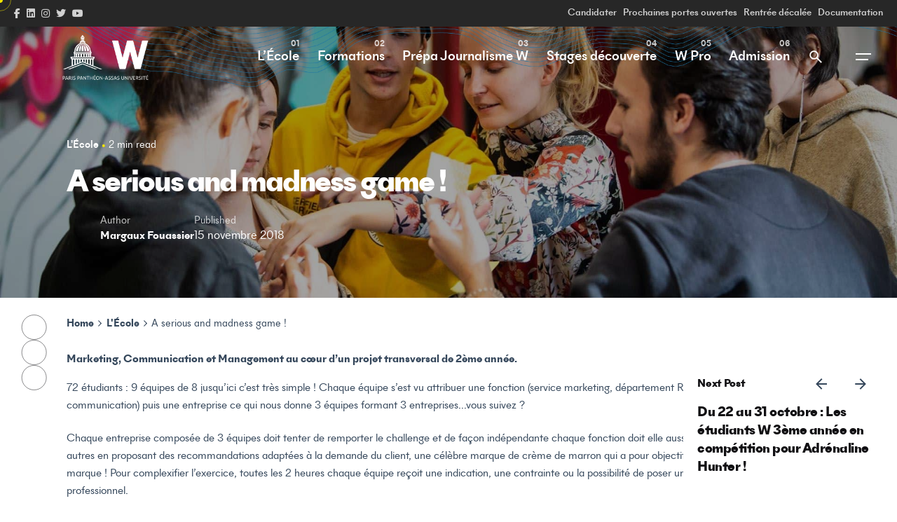

--- FILE ---
content_type: text/html; charset=UTF-8
request_url: https://www.ecolew.com/w-news/a-serious-and-madness-game/
body_size: 24134
content:
<script type='text/javascript' id='theme-jquery-js' src='https://www.ecolew.com/wp-content/themes/ohio-child/assets/js/jquery-3.4.1.min.js'></script><!DOCTYPE html><html lang="fr-FR"><head><meta charset="UTF-8"><meta name="viewport" content="width=device-width, initial-scale=1.0, maximum-scale=1, user-scalable=no"><script async src="https://www.googletagmanager.com/gtag/js?id=G-94ZQ8PNFSK"></script><script> window.dataLayer = window.dataLayer || []; function gtag(){dataLayer.push(arguments);} gtag('js', new Date()); gtag('config', 'G-94ZQ8PNFSK');</script><meta name='robots' content='index, follow, max-image-preview:large, max-snippet:-1, max-video-preview:-1' /><title>A serious and madness game ! - École W</title><link rel="canonical" href="https://www.ecolew.com/w-news/a-serious-and-madness-game/" /><meta property="og:locale" content="fr_FR" /><meta property="og:type" content="article" /><meta property="og:title" content="A serious and madness game ! - École W" /><meta property="og:description" content="Marketing, Communication et Management au cœur d’un projet transversal de 2ème année. 72 étudiants : 9 équipes de 8 jusqu’ici c’est très simple ! Chaque équipe s’est vu attribuer une fonction (service..." /><meta property="og:url" content="https://www.ecolew.com/w-news/a-serious-and-madness-game/" /><meta property="og:site_name" content="École W" /><meta property="article:publisher" content="https://www.facebook.com/EcoleW35/" /><meta property="article:published_time" content="2018-11-15T12:23:31+00:00" /><meta property="article:modified_time" content="2023-09-21T09:05:22+00:00" /><meta property="og:image" content="https://www.ecolew.com/wp-content/uploads/2018/11/AmauryBrac-W-8-9-Nov-146.jpg" /><meta property="og:image:width" content="1920" /><meta property="og:image:height" content="1278" /><meta property="og:image:type" content="image/jpeg" /><meta name="author" content="Margaux Fouassier" /><meta name="twitter:card" content="summary_large_image" /><meta name="twitter:creator" content="@Ecole_W" /><meta name="twitter:site" content="@Ecole_W" /><meta name="twitter:label1" content="Écrit par" /><meta name="twitter:data1" content="Margaux Fouassier" /><meta name="twitter:label2" content="Durée de lecture estimée" /><meta name="twitter:data2" content="1 minute" /><script type="application/ld+json" class="yoast-schema-graph">{"@context":"https://schema.org","@graph":[{"@type":"WebPage","@id":"https://www.ecolew.com/w-news/a-serious-and-madness-game/","url":"https://www.ecolew.com/w-news/a-serious-and-madness-game/","name":"A serious and madness game ! - École W","isPartOf":{"@id":"https://www.ecolew.com/#website"},"primaryImageOfPage":{"@id":"https://www.ecolew.com/w-news/a-serious-and-madness-game/#primaryimage"},"image":{"@id":"https://www.ecolew.com/w-news/a-serious-and-madness-game/#primaryimage"},"thumbnailUrl":"https://www.ecolew.com/wp-content/uploads/2018/11/AmauryBrac-W-8-9-Nov-146.jpg","datePublished":"2018-11-15T12:23:31+00:00","dateModified":"2023-09-21T09:05:22+00:00","author":{"@id":"https://www.ecolew.com/#/schema/person/8e3fc5ca8fb784e27d01f3cb6a6c5f9d"},"breadcrumb":{"@id":"https://www.ecolew.com/w-news/a-serious-and-madness-game/#breadcrumb"},"inLanguage":"fr-FR","potentialAction":[{"@type":"ReadAction","target":["https://www.ecolew.com/w-news/a-serious-and-madness-game/"]}]},{"@type":"ImageObject","inLanguage":"fr-FR","@id":"https://www.ecolew.com/w-news/a-serious-and-madness-game/#primaryimage","url":"https://www.ecolew.com/wp-content/uploads/2018/11/AmauryBrac-W-8-9-Nov-146.jpg","contentUrl":"https://www.ecolew.com/wp-content/uploads/2018/11/AmauryBrac-W-8-9-Nov-146.jpg","width":"1920","height":"1278","caption":"communication-marketing"},{"@type":"BreadcrumbList","@id":"https://www.ecolew.com/w-news/a-serious-and-madness-game/#breadcrumb","itemListElement":[{"@type":"ListItem","position":1,"name":"Le Blog W","item":"https://www.ecolew.com/blog-w/"},{"@type":"ListItem","position":2,"name":"A serious and madness game !"}]},{"@type":"WebSite","@id":"https://www.ecolew.com/#website","url":"https://www.ecolew.com/","name":"École W","description":"L&#039;École W forme aux métiers du journalisme, de la communication et de la fiction grâce à une pédagogie axée sur la pratique. Bac +3 à bac +5. Campus à Paris","potentialAction":[{"@type":"SearchAction","target":{"@type":"EntryPoint","urlTemplate":"https://www.ecolew.com/?s={search_term_string}"},"query-input":"required name=search_term_string"}],"inLanguage":"fr-FR"},{"@type":"Person","@id":"https://www.ecolew.com/#/schema/person/8e3fc5ca8fb784e27d01f3cb6a6c5f9d","name":"Margaux Fouassier","url":"https://www.ecolew.com/author/margaux-fouassier/"}]}</script><link rel='dns-prefetch' href='//code.jquery.com' /><link rel='dns-prefetch' href='//www.googletagmanager.com' /><link rel='dns-prefetch' href='//cdnjs.cloudflare.com' /><link rel='dns-prefetch' href='//staging.ecolew.com' /><link rel='dns-prefetch' href='//dev.ecolew.com' /><link rel='dns-prefetch' href='//ecolew.com' /><link rel='dns-prefetch' href='//www.staging.ecolew.com' /><link rel='dns-prefetch' href='//www.dev.ecolew.com' /><link rel='dns-prefetch' href='//www.ecolew.com' /><link rel="alternate" type="application/rss+xml" title="École W &raquo; Flux" href="https://www.ecolew.com/feed/" /><link rel="alternate" type="application/rss+xml" title="École W &raquo; Flux des commentaires" href="https://www.ecolew.com/comments/feed/" /><link rel="alternate" type="application/rss+xml" title="École W &raquo; A serious and madness game ! Flux des commentaires" href="https://www.ecolew.com/w-news/a-serious-and-madness-game/feed/" /><link rel='stylesheet' id='wp-block-library-css' href='https://www.ecolew.com/wp-includes/css/dist/block-library/style.min.css' type='text/css' media='all' /><style id='wp-block-library-theme-inline-css' type='text/css'>.wp-block-audio figcaption{color:#555;font-size:13px;text-align:center}.is-dark-theme .wp-block-audio figcaption{color:hsla(0,0%,100%,.65)}.wp-block-audio{margin:0 0 1em}.wp-block-code{border:1px solid #ccc;border-radius:4px;font-family:Menlo,Consolas,monaco,monospace;padding:.8em 1em}.wp-block-embed figcaption{color:#555;font-size:13px;text-align:center}.is-dark-theme .wp-block-embed figcaption{color:hsla(0,0%,100%,.65)}.wp-block-embed{margin:0 0 1em}.blocks-gallery-caption{color:#555;font-size:13px;text-align:center}.is-dark-theme .blocks-gallery-caption{color:hsla(0,0%,100%,.65)}.wp-block-image figcaption{color:#555;font-size:13px;text-align:center}.is-dark-theme .wp-block-image figcaption{color:hsla(0,0%,100%,.65)}.wp-block-image{margin:0 0 1em}.wp-block-pullquote{border-bottom:4px solid;border-top:4px solid;color:currentColor;margin-bottom:1.75em}.wp-block-pullquote cite,.wp-block-pullquote footer,.wp-block-pullquote__citation{color:currentColor;font-size:.8125em;font-style:normal;text-transform:uppercase}.wp-block-quote{border-left:.25em solid;margin:0 0 1.75em;padding-left:1em}.wp-block-quote cite,.wp-block-quote footer{color:currentColor;font-size:.8125em;font-style:normal;position:relative}.wp-block-quote.has-text-align-right{border-left:none;border-right:.25em solid;padding-left:0;padding-right:1em}.wp-block-quote.has-text-align-center{border:none;padding-left:0}.wp-block-quote.is-large,.wp-block-quote.is-style-large,.wp-block-quote.is-style-plain{border:none}.wp-block-search .wp-block-search__label{font-weight:700}.wp-block-search__button{border:1px solid #ccc;padding:.375em .625em}:where(.wp-block-group.has-background){padding:1.25em 2.375em}.wp-block-separator.has-css-opacity{opacity:.4}.wp-block-separator{border:none;border-bottom:2px solid;margin-left:auto;margin-right:auto}.wp-block-separator.has-alpha-channel-opacity{opacity:1}.wp-block-separator:not(.is-style-wide):not(.is-style-dots){width:100px}.wp-block-separator.has-background:not(.is-style-dots){border-bottom:none;height:1px}.wp-block-separator.has-background:not(.is-style-wide):not(.is-style-dots){height:2px}.wp-block-table{margin:0 0 1em}.wp-block-table td,.wp-block-table th{word-break:normal}.wp-block-table figcaption{color:#555;font-size:13px;text-align:center}.is-dark-theme .wp-block-table figcaption{color:hsla(0,0%,100%,.65)}.wp-block-video figcaption{color:#555;font-size:13px;text-align:center}.is-dark-theme .wp-block-video figcaption{color:hsla(0,0%,100%,.65)}.wp-block-video{margin:0 0 1em}.wp-block-template-part.has-background{margin-bottom:0;margin-top:0;padding:1.25em 2.375em}</style><link rel='stylesheet' id='classic-theme-styles-css' href='https://www.ecolew.com/wp-includes/css/classic-themes.min.css' type='text/css' media='all' /><style id='global-styles-inline-css' type='text/css'>body{--wp--preset--color--black: #000000;--wp--preset--color--cyan-bluish-gray: #abb8c3;--wp--preset--color--white: #ffffff;--wp--preset--color--pale-pink: #f78da7;--wp--preset--color--vivid-red: #cf2e2e;--wp--preset--color--luminous-vivid-orange: #ff6900;--wp--preset--color--luminous-vivid-amber: #fcb900;--wp--preset--color--light-green-cyan: #7bdcb5;--wp--preset--color--vivid-green-cyan: #00d084;--wp--preset--color--pale-cyan-blue: #8ed1fc;--wp--preset--color--vivid-cyan-blue: #0693e3;--wp--preset--color--vivid-purple: #9b51e0;--wp--preset--color--brand-color: #f2e500;--wp--preset--color--beige-dark: #A1824F;--wp--preset--color--dark-strong: #24262B;--wp--preset--color--dark-light: #32353C;--wp--preset--color--grey-strong: #838998;--wp--preset--gradient--vivid-cyan-blue-to-vivid-purple: linear-gradient(135deg,rgba(6,147,227,1) 0%,rgb(155,81,224) 100%);--wp--preset--gradient--light-green-cyan-to-vivid-green-cyan: linear-gradient(135deg,rgb(122,220,180) 0%,rgb(0,208,130) 100%);--wp--preset--gradient--luminous-vivid-amber-to-luminous-vivid-orange: linear-gradient(135deg,rgba(252,185,0,1) 0%,rgba(255,105,0,1) 100%);--wp--preset--gradient--luminous-vivid-orange-to-vivid-red: linear-gradient(135deg,rgba(255,105,0,1) 0%,rgb(207,46,46) 100%);--wp--preset--gradient--very-light-gray-to-cyan-bluish-gray: linear-gradient(135deg,rgb(238,238,238) 0%,rgb(169,184,195) 100%);--wp--preset--gradient--cool-to-warm-spectrum: linear-gradient(135deg,rgb(74,234,220) 0%,rgb(151,120,209) 20%,rgb(207,42,186) 40%,rgb(238,44,130) 60%,rgb(251,105,98) 80%,rgb(254,248,76) 100%);--wp--preset--gradient--blush-light-purple: linear-gradient(135deg,rgb(255,206,236) 0%,rgb(152,150,240) 100%);--wp--preset--gradient--blush-bordeaux: linear-gradient(135deg,rgb(254,205,165) 0%,rgb(254,45,45) 50%,rgb(107,0,62) 100%);--wp--preset--gradient--luminous-dusk: linear-gradient(135deg,rgb(255,203,112) 0%,rgb(199,81,192) 50%,rgb(65,88,208) 100%);--wp--preset--gradient--pale-ocean: linear-gradient(135deg,rgb(255,245,203) 0%,rgb(182,227,212) 50%,rgb(51,167,181) 100%);--wp--preset--gradient--electric-grass: linear-gradient(135deg,rgb(202,248,128) 0%,rgb(113,206,126) 100%);--wp--preset--gradient--midnight: linear-gradient(135deg,rgb(2,3,129) 0%,rgb(40,116,252) 100%);--wp--preset--duotone--dark-grayscale: url('#wp-duotone-dark-grayscale');--wp--preset--duotone--grayscale: url('#wp-duotone-grayscale');--wp--preset--duotone--purple-yellow: url('#wp-duotone-purple-yellow');--wp--preset--duotone--blue-red: url('#wp-duotone-blue-red');--wp--preset--duotone--midnight: url('#wp-duotone-midnight');--wp--preset--duotone--magenta-yellow: url('#wp-duotone-magenta-yellow');--wp--preset--duotone--purple-green: url('#wp-duotone-purple-green');--wp--preset--duotone--blue-orange: url('#wp-duotone-blue-orange');--wp--preset--font-size--small: 14px;--wp--preset--font-size--medium: 20px;--wp--preset--font-size--large: 17px;--wp--preset--font-size--x-large: 42px;--wp--preset--font-size--extra-small: 13px;--wp--preset--font-size--normal: 15px;--wp--preset--font-size--larger: 20px;--wp--preset--spacing--20: 0.44rem;--wp--preset--spacing--30: 0.67rem;--wp--preset--spacing--40: 1rem;--wp--preset--spacing--50: 1.5rem;--wp--preset--spacing--60: 2.25rem;--wp--preset--spacing--70: 3.38rem;--wp--preset--spacing--80: 5.06rem;--wp--preset--shadow--natural: 6px 6px 9px rgba(0, 0, 0, 0.2);--wp--preset--shadow--deep: 12px 12px 50px rgba(0, 0, 0, 0.4);--wp--preset--shadow--sharp: 6px 6px 0px rgba(0, 0, 0, 0.2);--wp--preset--shadow--outlined: 6px 6px 0px -3px rgba(255, 255, 255, 1), 6px 6px rgba(0, 0, 0, 1);--wp--preset--shadow--crisp: 6px 6px 0px rgba(0, 0, 0, 1);}:where(.is-layout-flex){gap: 0.5em;}body .is-layout-flow > .alignleft{float: left;margin-inline-start: 0;margin-inline-end: 2em;}body .is-layout-flow > .alignright{float: right;margin-inline-start: 2em;margin-inline-end: 0;}body .is-layout-flow > .aligncenter{margin-left: auto !important;margin-right: auto !important;}body .is-layout-constrained > .alignleft{float: left;margin-inline-start: 0;margin-inline-end: 2em;}body .is-layout-constrained > .alignright{float: right;margin-inline-start: 2em;margin-inline-end: 0;}body .is-layout-constrained > .aligncenter{margin-left: auto !important;margin-right: auto !important;}body .is-layout-constrained > :where(:not(.alignleft):not(.alignright):not(.alignfull)){max-width: var(--wp--style--global--content-size);margin-left: auto !important;margin-right: auto !important;}body .is-layout-constrained > .alignwide{max-width: var(--wp--style--global--wide-size);}body .is-layout-flex{display: flex;}body .is-layout-flex{flex-wrap: wrap;align-items: center;}body .is-layout-flex > *{margin: 0;}:where(.wp-block-columns.is-layout-flex){gap: 2em;}.has-black-color{color: var(--wp--preset--color--black) !important;}.has-cyan-bluish-gray-color{color: var(--wp--preset--color--cyan-bluish-gray) !important;}.has-white-color{color: var(--wp--preset--color--white) !important;}.has-pale-pink-color{color: var(--wp--preset--color--pale-pink) !important;}.has-vivid-red-color{color: var(--wp--preset--color--vivid-red) !important;}.has-luminous-vivid-orange-color{color: var(--wp--preset--color--luminous-vivid-orange) !important;}.has-luminous-vivid-amber-color{color: var(--wp--preset--color--luminous-vivid-amber) !important;}.has-light-green-cyan-color{color: var(--wp--preset--color--light-green-cyan) !important;}.has-vivid-green-cyan-color{color: var(--wp--preset--color--vivid-green-cyan) !important;}.has-pale-cyan-blue-color{color: var(--wp--preset--color--pale-cyan-blue) !important;}.has-vivid-cyan-blue-color{color: var(--wp--preset--color--vivid-cyan-blue) !important;}.has-vivid-purple-color{color: var(--wp--preset--color--vivid-purple) !important;}.has-black-background-color{background-color: var(--wp--preset--color--black) !important;}.has-cyan-bluish-gray-background-color{background-color: var(--wp--preset--color--cyan-bluish-gray) !important;}.has-white-background-color{background-color: var(--wp--preset--color--white) !important;}.has-pale-pink-background-color{background-color: var(--wp--preset--color--pale-pink) !important;}.has-vivid-red-background-color{background-color: var(--wp--preset--color--vivid-red) !important;}.has-luminous-vivid-orange-background-color{background-color: var(--wp--preset--color--luminous-vivid-orange) !important;}.has-luminous-vivid-amber-background-color{background-color: var(--wp--preset--color--luminous-vivid-amber) !important;}.has-light-green-cyan-background-color{background-color: var(--wp--preset--color--light-green-cyan) !important;}.has-vivid-green-cyan-background-color{background-color: var(--wp--preset--color--vivid-green-cyan) !important;}.has-pale-cyan-blue-background-color{background-color: var(--wp--preset--color--pale-cyan-blue) !important;}.has-vivid-cyan-blue-background-color{background-color: var(--wp--preset--color--vivid-cyan-blue) !important;}.has-vivid-purple-background-color{background-color: var(--wp--preset--color--vivid-purple) !important;}.has-black-border-color{border-color: var(--wp--preset--color--black) !important;}.has-cyan-bluish-gray-border-color{border-color: var(--wp--preset--color--cyan-bluish-gray) !important;}.has-white-border-color{border-color: var(--wp--preset--color--white) !important;}.has-pale-pink-border-color{border-color: var(--wp--preset--color--pale-pink) !important;}.has-vivid-red-border-color{border-color: var(--wp--preset--color--vivid-red) !important;}.has-luminous-vivid-orange-border-color{border-color: var(--wp--preset--color--luminous-vivid-orange) !important;}.has-luminous-vivid-amber-border-color{border-color: var(--wp--preset--color--luminous-vivid-amber) !important;}.has-light-green-cyan-border-color{border-color: var(--wp--preset--color--light-green-cyan) !important;}.has-vivid-green-cyan-border-color{border-color: var(--wp--preset--color--vivid-green-cyan) !important;}.has-pale-cyan-blue-border-color{border-color: var(--wp--preset--color--pale-cyan-blue) !important;}.has-vivid-cyan-blue-border-color{border-color: var(--wp--preset--color--vivid-cyan-blue) !important;}.has-vivid-purple-border-color{border-color: var(--wp--preset--color--vivid-purple) !important;}.has-vivid-cyan-blue-to-vivid-purple-gradient-background{background: var(--wp--preset--gradient--vivid-cyan-blue-to-vivid-purple) !important;}.has-light-green-cyan-to-vivid-green-cyan-gradient-background{background: var(--wp--preset--gradient--light-green-cyan-to-vivid-green-cyan) !important;}.has-luminous-vivid-amber-to-luminous-vivid-orange-gradient-background{background: var(--wp--preset--gradient--luminous-vivid-amber-to-luminous-vivid-orange) !important;}.has-luminous-vivid-orange-to-vivid-red-gradient-background{background: var(--wp--preset--gradient--luminous-vivid-orange-to-vivid-red) !important;}.has-very-light-gray-to-cyan-bluish-gray-gradient-background{background: var(--wp--preset--gradient--very-light-gray-to-cyan-bluish-gray) !important;}.has-cool-to-warm-spectrum-gradient-background{background: var(--wp--preset--gradient--cool-to-warm-spectrum) !important;}.has-blush-light-purple-gradient-background{background: var(--wp--preset--gradient--blush-light-purple) !important;}.has-blush-bordeaux-gradient-background{background: var(--wp--preset--gradient--blush-bordeaux) !important;}.has-luminous-dusk-gradient-background{background: var(--wp--preset--gradient--luminous-dusk) !important;}.has-pale-ocean-gradient-background{background: var(--wp--preset--gradient--pale-ocean) !important;}.has-electric-grass-gradient-background{background: var(--wp--preset--gradient--electric-grass) !important;}.has-midnight-gradient-background{background: var(--wp--preset--gradient--midnight) !important;}.has-small-font-size{font-size: var(--wp--preset--font-size--small) !important;}.has-medium-font-size{font-size: var(--wp--preset--font-size--medium) !important;}.has-large-font-size{font-size: var(--wp--preset--font-size--large) !important;}.has-x-large-font-size{font-size: var(--wp--preset--font-size--x-large) !important;}.wp-block-navigation a:where(:not(.wp-element-button)){color: inherit;}:where(.wp-block-columns.is-layout-flex){gap: 2em;}.wp-block-pullquote{font-size: 1.5em;line-height: 1.6;}</style><link data-minify="1" rel='stylesheet' id='buttonizer_frontend_style-css' href='https://www.ecolew.com/wp-content/cache/min/1/wp-content/plugins/buttonizer-multifunctional-button/assets/legacy/frontend.css?ver=1768910063' type='text/css' media='all' /><link data-minify="1" rel='stylesheet' id='buttonizer-icon-library-css' href='https://www.ecolew.com/wp-content/cache/min/1/ajax/libs/font-awesome/5.15.4/css/all.min.css?ver=1768910064' type='text/css' media='all' crossorigin='anonymous' /><link data-minify="1" rel='stylesheet' id='contact-form-7-css' href='https://www.ecolew.com/wp-content/cache/min/1/wp-content/plugins/contact-form-7/includes/css/styles.css?ver=1768910064' type='text/css' media='all' /><link data-minify="1" rel='stylesheet' id='wpdm-fonticon-css' href='https://www.ecolew.com/wp-content/cache/min/1/wp-content/plugins/download-manager/assets/wpdm-iconfont/css/wpdm-icons.css?ver=1768910064' type='text/css' media='all' /><link rel='stylesheet' id='wpdm-front-css' href='https://www.ecolew.com/wp-content/plugins/download-manager/assets/css/front.min.css' type='text/css' media='all' /><link data-minify="1" rel='stylesheet' id='side-menu-css' href='https://www.ecolew.com/wp-content/cache/min/1/wp-content/plugins/side-menu/public/css/style.css?ver=1768910064' type='text/css' media='all' /><link data-minify="1" rel='stylesheet' id='side-menu-css-css' href='https://www.ecolew.com/wp-content/cache/min/1/wp-content/plugins/side-menu/public/css/left.css?ver=1768910064' type='text/css' media='all' /><link data-minify="1" rel='stylesheet' id='side-menu-font-awesome-css' href='https://www.ecolew.com/wp-content/cache/min/1/wp-content/plugins/side-menu/asset/font-awesome/css/font-awesome.min.css?ver=1768910064' type='text/css' media='all' /><link rel='stylesheet' id='wpcf7-redirect-script-frontend-css' href='https://www.ecolew.com/wp-content/plugins/wpcf7-redirect/build/css/wpcf7-redirect-frontend.min.css' type='text/css' media='all' /><link data-minify="1" rel='stylesheet' id='dashicons-css' href='https://www.ecolew.com/wp-content/cache/min/1/wp-includes/css/dashicons.min.css?ver=1768910064' type='text/css' media='all' /><link data-minify="1" rel='stylesheet' id='wppopups-base-css' href='https://www.ecolew.com/wp-content/cache/min/1/wp-content/plugins/wp-popups-lite/src/assets/css/wppopups-base.css?ver=1768910064' type='text/css' media='all' /><link data-minify="1" rel='stylesheet' id='parent-style-css' href='https://www.ecolew.com/wp-content/cache/min/1/wp-content/themes/ohio/style.css?ver=1768910064' type='text/css' media='all' /><link data-minify="1" rel='stylesheet' id='ohio-style-css' href='https://www.ecolew.com/wp-content/cache/min/1/wp-content/themes/ohio-child/style.css?ver=1768910064' type='text/css' media='all' /><style id='ohio-style-inline-css' type='text/css'> :root{--clb-color-primary:#f2e500;--clb-link-hover-color:#f2e500;--clb-button-color:#35475b;--clb-button-hover-color:rgba(237,237,0,0.01);--clb-body-font-family:'NewParis Skyline', sans-serif;--clb-body-font-size:16px;--clb-body-font-weight:400;--clb-body-color:#35475b;--clb-body-light-mode-font-family:'NewParis Skyline', sans-serif;--clb-body-light-mode-font-size:16px;--clb-body-light-mode-font-weight:400;--clb-body-light-mode-color:#35475b;--clb-titles-font-family:'NewParis Skyline', sans-serif;--clb-titles-font-weight:800;--clb-subtitles-font-family:'NewParis Skyline', sans-serif;--clb-subtitles-font-size:20px;--clb-subtitles-font-weight:700;}.heading .title .highlighted-text{background-image: linear-gradient(rgba(242,229,0,0.5), rgba(242,229,0,0.5));}.content-area a:not(.-unlink):not(.tag),.comment-form a:not(.-unlink):not(.tag),.comment-content a:not(.-unlink):not(.tag),.project-content a:not(.-unlink):not(.tag),.woocommerce-product-details__short-description a:not(.-unlink):not(.tag),.wpb-content-wrapper a:not(.-unlink):not(.tag),.elementor a:not(.-unlink):not(.tag){--clb-link-color:#1677b1;}.btn-round.btn-round .ion-ios-play {background-color: #dd2c2c; }}.site-footer{background-color:#272727;}.site-footer .widget-title{color:rgba(255,255,255,0.4);}.site-footer h6,.site-footer .widgets,.site-footer .scroll-top,.site-footer .color-switcher-item.dark,.site-footer .button,.site-footer input,.site-footer-copyright{color:#ffffff;}.site-footer-copyright{background-color:#272727;}.site-footer-copyright .holder a:not(.-unlink){color:#1e73be;}body.custom-cursor .circle-cursor-inner,body.custom-cursor .circle-cursor-inner.cursor-link-hover{background-color:#f2e500;}body.custom-cursor .circle-cursor-outer,body.custom-cursor .circle-cursor-outer.cursor-link-hover{border-color:#f2e500;}.header:not(.-sticky){background-color:;background-image:url('https://www.ecolew.com/wp-content/uploads/2020/06/W_TRAME_01_PETROLE-Header-2.png');background-size:cover;background-position:center bottom;background-repeat:no-repeat;}.header:not(.-sticky):not(.-mobile) .menu-blank,.header:not(.-sticky):not(.-mobile) .menu > li > a,.header:not(.-sticky) .hamburger-outer,.header:not(.-sticky) .branding-title,.header:not(.-sticky) .icon-button:not(.-overlay-button):not(.-small):not(.-extra-small),.header:not(.-sticky) .cart-button-total a,.header:not(.-sticky) .lang-dropdown{font-size:20px;color:#ffffff;}.header:not(.-sticky):not(.-mobile):not(.light-typo):not(.dark-typo) .lang-dropdown{background-image: url("data:image/svg+xml,%3csvg xmlns='http://www.w3.org/2000/svg' viewBox='0 0 16 16'%3e%3cpath fill='none' stroke='%23ffffff' stroke-linecap='round' stroke-linejoin='round' stroke-width='2' d='M2 5l6 6 6-6'/%3e%3c/svg%3e");}.header.-sticky:not(.header-8){background-color:#ffffff;}.-sticky:not(.-mobile) .menu-blank,.-sticky:not(.-mobile) .menu > li > a,.-sticky .hamburger-outer,.-sticky .branding-title,.-sticky .icon-button:not(.-overlay-button):not(.-small):not(.-extra-small),.-sticky .cart-button-total a,.-sticky .lang-dropdown{font-family:'NewParis Skyline', sans-serif;font-size:20 px;font-weight:500;color:#000000;}.-sticky .menu-optional .lang-dropdown{background-image: url("data:image/svg+xml,%3csvg xmlns='http://www.w3.org/2000/svg' viewBox='0 0 16 16'%3e%3cpath fill='none' stroke='%23000000' stroke-linecap='round' stroke-linejoin='round' stroke-width='2' d='M2 5l6 6 6-6'/%3e%3c/svg%3e");}.subheader{background-color:#272727;}.subheader,.subheader a{font-family:'NewParis Skyline', sans-serif;font-size:14px;font-weight:500;color:#ffffff;}.menu-optional .button-group .button{--clb-color-white:#ffffff;}.menu-optional .button-group .button:not(.page-link):not(.-dm-ignore){--clb-button-color:#273780;}.clb-popup.hamburger-nav{background-color:#273780;background-image:url('https://www.ecolew.com/wp-content/uploads/2020/06/W_TRAME_05_LAGON-large.png');background-size:auto;background-position:center bottom;background-repeat:no-repeat;}.header:not(.-mobile) .menu{font-family:'NewParis Skyline', sans-serif;font-size:20px;font-weight:500;color:#000000;}.header:not(.-mobile) .menu ul{font-family:'NewParis Skyline', sans-serif;font-size:20px;font-weight:500;color:#000000;}.hamburger-nav .menu .mega-menu-item > a{font-family:'NewParis Skyline', sans-serif;font-weight:500;color:#ffffff;}@media screen and (max-width: 768px) { .header,.slide-in-overlay{opacity: 0;}}.header.-mobile .nav .holder{background-color:#273780;background-image:url('https://www.ecolew.com/wp-content/uploads/2020/06/W_TRAME_05_LAGON-large.png');background-size:auto;background-position:center bottom;background-repeat:no-repeat;}.header.-mobile .nav,.header.-mobile .slide-in-overlay .copyright,.header.-mobile .slide-in-overlay .lang-dropdown,.header.-mobile .slide-in-overlay .close-bar .icon-button:not(.-small){font-size:20px;font-weight:500;color:#ffffff;}.header.-mobile .slide-in-overlay .lang-dropdown{background-image: url("data:image/svg+xml,%3csvg xmlns='http://www.w3.org/2000/svg' viewBox='0 0 16 16'%3e%3cpath fill='none' stroke='%23ffffff' stroke-linecap='round' stroke-linejoin='round' stroke-width='2' d='M2 5l6 6 6-6'/%3e%3c/svg%3e");}:root{--clb-container-width:1600px;}.page-headline .bg-image{background-color:;background-image:url('https://www.ecolew.com/wp-content/uploads/2018/11/AmauryBrac-W-8-9-Nov-146.jpg');}.page-headline::after{background-color:rgba(0,0,0,0.36);}.page-headline .title{font-size:45px;color:#ffffff;}.page-headline .post-meta-holder,.page-headline .headline-meta{color:#ffffff;}.back-link:not(.light-typo):not(.dark-typo){color:#ffffff;}.widget-title,.widget h2,.widget .wp-block-search__label,.widget .wc-block-product-search__label{font-family:'NewParis Skyline', sans-serif;}.widget,.widget a,.widget input,.widget select,.widget_recent_entries ul a,.widget_recent_comments ul span,.widget_recent_comments ul a{font-family:'NewParis Skyline', sans-serif;}.breadcrumb,.filter-holder,.filter-holder select{font-family:'NewParis Skyline', sans-serif;font-size:15px;}h1{font-family:'NewParis Skyline', sans-serif;}h2{font-family:'NewParis Skyline', sans-serif;}h3{font-family:'NewParis Skyline', sans-serif;line-height:50 px;}h4{font-family:'NewParis Skyline', sans-serif;}h5{font-family:'NewParis Skyline', sans-serif;}h6{font-family:'NewParis Skyline', sans-serif;}.blog-item .date{font-family:'NewParis Skyline', sans-serif;font-size:16;}.blog-item .post-meta-estimate{font-family:'NewParis Skyline', sans-serif;}.blog-item .title a{font-family:'NewParis Skyline', sans-serif;}.blog-item p{font-family:'NewParis Skyline', sans-serif;}.blog-item .category-holder{font-family:'NewParis Skyline', sans-serif;font-size:20;font-weight:500;color:#1677b1;}.blog-item .button.-text{font-family:'NewParis Skyline', sans-serif;} @media screen and (min-width:1181px){h3{margin-bottom: 40px;}.site-footer .branding .logo img{min-height:180px; height:180px;}.header .branding .logo img,.header .branding .logo-mobile img,.header .branding .logo-sticky-mobile img,.header .branding .logo-dynamic img{min-height:90px; height:90px;}:root{--clb-subheader-height:35px;}} @media screen and (min-width:769px) and (max-width:1180px){} @media screen and (max-width:768px){.subheader {display:none;}}</style><link data-minify="1" rel='stylesheet' id='icon-pack-fontawesome-css' href='https://www.ecolew.com/wp-content/cache/min/1/wp-content/themes/ohio/assets/fonts/fa/css/all.css?ver=1768910064' type='text/css' media='all' /><style id='rocket-lazyload-inline-css' type='text/css'>.rll-youtube-player{position:relative;padding-bottom:56.23%;height:0;overflow:hidden;max-width:100%;}.rll-youtube-player:focus-within{outline: 2px solid currentColor;outline-offset: 5px;}.rll-youtube-player iframe{position:absolute;top:0;left:0;width:100%;height:100%;z-index:100;background:0 0}.rll-youtube-player img{bottom:0;display:block;left:0;margin:auto;max-width:100%;width:100%;position:absolute;right:0;top:0;border:none;height:auto;-webkit-transition:.4s all;-moz-transition:.4s all;transition:.4s all}.rll-youtube-player img:hover{-webkit-filter:brightness(75%)}.rll-youtube-player .play{height:100%;width:100%;left:0;top:0;position:absolute;background:url(https://www.ecolew.com/wp-content/plugins/wp-rocket/assets/img/youtube.png) no-repeat center;background-color: transparent !important;cursor:pointer;border:none;}.wp-embed-responsive .wp-has-aspect-ratio .rll-youtube-player{position:absolute;padding-bottom:0;width:100%;height:100%;top:0;bottom:0;left:0;right:0}</style><script type='text/javascript' src='https://www.ecolew.com/wp-includes/js/jquery/jquery.min.js' id='jquery-core-js'></script><script type='text/javascript' src='https://www.ecolew.com/wp-includes/js/jquery/jquery-migrate.min.js' id='jquery-migrate-js'></script><script type='text/javascript' src='https://www.ecolew.com/wp-content/plugins/download-manager/assets/js/wpdm.min.js' id='wpdm-frontend-js-js'></script><script type='text/javascript' id='wpdm-frontjs-js-extra'>/* <![CDATA[ */var wpdm_url = {"home":"https:\/\/www.ecolew.com\/","site":"https:\/\/www.ecolew.com\/","ajax":"https:\/\/www.ecolew.com\/wp-admin\/admin-ajax.php"};var wpdm_js = {"spinner":"<i class=\"wpdm-icon wpdm-sun wpdm-spin\"><\/i>","client_id":"87ecd1e0662ffe83a3fa7e53f24222aa"};var wpdm_strings = {"pass_var":"Mot de passe v\u00e9rifi\u00e9\u00a0!","pass_var_q":"Veuillez cliquer sur le bouton suivant pour commencer le t\u00e9l\u00e9chargement.","start_dl":"Commencer le t\u00e9l\u00e9chargement"};/* ]]> */</script><script type='text/javascript' src='https://www.ecolew.com/wp-content/plugins/download-manager/assets/js/front.min.js' id='wpdm-frontjs-js'></script><script type='text/javascript' src='https://www.ecolew.com/wp-content/plugins/side-menu/public/js/side-menu.js' id='side-menu-js'></script><script type='text/javascript' src='https://code.jquery.com/jquery-migrate-1.0.0.js' id='jquery-migrate-1-js'></script><script type='text/javascript' src='https://www.ecolew.com/wp-content/themes/ohio-child/js/jquery.countdown.min.js' id='countdown-js'></script><script type='text/javascript' src='https://www.ecolew.com/wp-content/themes/ohio-child/js/jquery.steps.min.js' id='steps-js'></script><script type='text/javascript' src='https://www.ecolew.com/wp-content/themes/ohio-child/js/jquery.validate.min.js' id='validate-js'></script><script type='text/javascript' src='https://www.ecolew.com/shared/apps/themeCore/assets/js/cookies.lead.js' id='cookie-lead-js'></script><script type='text/javascript' src='https://www.googletagmanager.com/gtag/js' id='google_gtagjs-js' async></script><script type='text/javascript' id='google_gtagjs-js-after'>window.dataLayer = window.dataLayer || [];function gtag(){dataLayer.push(arguments);}gtag("set","linker",{"domains":["www.ecolew.com"]});gtag("js", new Date());gtag("set", "developer_id.dZTNiMT", true);gtag("config", "GT-NB97ZK8");</script><script></script><link rel="EditURI" type="application/rsd+xml" title="RSD" href="https://www.ecolew.com/xmlrpc.php?rsd" /><link rel="wlwmanifest" type="application/wlwmanifest+xml" href="https://www.ecolew.com/wp-includes/wlwmanifest.xml" /><meta name="generator" content="WordPress 6.2.8" /><link rel='shortlink' href='https://www.ecolew.com/?p=31832' /><link rel="alternate" type="application/json+oembed" href="https://www.ecolew.com/wp-json/oembed/1.0/embed?url=https%3A%2F%2Fwww.ecolew.com%2Fw-news%2Fa-serious-and-madness-game%2F" /><link rel="alternate" type="text/xml+oembed" href="https://www.ecolew.com/wp-json/oembed/1.0/embed?url=https%3A%2F%2Fwww.ecolew.com%2Fw-news%2Fa-serious-and-madness-game%2F&#038;format=xml" /><meta name="generator" content="Site Kit by Google 1.149.0" /><script data-cfasync="false" data-nowprocket="" data-cookieconsent="ignore">(function(w,d,s,l,i){w[l]=w[l]||[];w[l].push({'gtm.start':new Date().getTime(),event:'gtm.js'});var f=d.getElementsByTagName(s)[0],j=d.createElement(s),dl=l!='dataLayer'?'&l='+l:'';j.async=true;j.src='https://www.googletagmanager.com/gtm.js?id='+i+dl;f.parentNode.insertBefore(j,f);})(window,document,'script','dataLayer','GTM-NRH8HMV');</script><link rel="pingback" href="https://www.ecolew.com/xmlrpc.php"><meta name="generator" content="Powered by WPBakery Page Builder - drag and drop page builder for WordPress."/><style type="text/css" id="spu-css-31692" class="spu-css">#spu-bg-31692 {background-color: rgba(0, 0, 0, 0.4);}#spu-31692 .spu-close {font-size: 40px;color: rgb(0, 0, 0);text-shadow: 0 1px 0 #000;}#spu-31692 .spu-close:hover {color: rgba(0, 0, 0, 0.4);}#spu-31692 {background-color: rgb(255, 255, 255);max-width: 750px;border-radius: 0px;height: auto;box-shadow: 0px 0px 0px 0px #ccc;}#spu-31692 .spu-container {border: 0px solid;border-color: rgb(6, 94, 79);border-radius: 0px;margin: 14px;padding: 50px;height: calc(100% - 28px);}.spu-content form [class*="vc_col-lg"] { padding: 10px;}form [class*="vc_col-lg"] label { margin: 0;}.wpcf7-form-control-wrap { margin-top: 8px;}select, textarea { font-weight: inherit; font-size: 14px;}</style><link rel="icon" href="https://www.ecolew.com/wp-content/uploads/2023/11/cropped-W_LOGO_COULEUR_BD-32x32.png" sizes="32x32" /><link rel="icon" href="https://www.ecolew.com/wp-content/uploads/2023/11/cropped-W_LOGO_COULEUR_BD-192x192.png" sizes="192x192" /><link rel="apple-touch-icon" href="https://www.ecolew.com/wp-content/uploads/2023/11/cropped-W_LOGO_COULEUR_BD-180x180.png" /><meta name="msapplication-TileImage" content="https://www.ecolew.com/wp-content/uploads/2023/11/cropped-W_LOGO_COULEUR_BD-270x270.png" /><noscript><style> .wpb_animate_when_almost_visible { opacity: 1; }</style></noscript><meta name="generator" content="WordPress Download Manager 3.3.11" /><style type="text/css">/** Mega Menu CSS: fs **/</style> <style> /* WPDM Link Template Styles */ </style> <style> :root { --color-primary: #4a8eff; --color-primary-rgb: 74, 142, 255; --color-primary-hover: #5998ff; --color-primary-active: #3281ff; --color-secondary: #6c757d; --color-secondary-rgb: 108, 117, 125; --color-secondary-hover: #6c757d; --color-secondary-active: #6c757d; --color-success: #018e11; --color-success-rgb: 1, 142, 17; --color-success-hover: #0aad01; --color-success-active: #0c8c01; --color-info: #2CA8FF; --color-info-rgb: 44, 168, 255; --color-info-hover: #2CA8FF; --color-info-active: #2CA8FF; --color-warning: #FFB236; --color-warning-rgb: 255, 178, 54; --color-warning-hover: #FFB236; --color-warning-active: #FFB236; --color-danger: #ff5062; --color-danger-rgb: 255, 80, 98; --color-danger-hover: #ff5062; --color-danger-active: #ff5062; --color-green: #30b570; --color-blue: #0073ff; --color-purple: #8557D3; --color-red: #ff5062; --color-muted: rgba(69, 89, 122, 0.6); --wpdm-font: "Sen", -apple-system, BlinkMacSystemFont, "Segoe UI", Roboto, Helvetica, Arial, sans-serif, "Apple Color Emoji", "Segoe UI Emoji", "Segoe UI Symbol"; } .wpdm-download-link.btn.btn-primary { border-radius: 4px; } </style> <noscript><style id="rocket-lazyload-nojs-css">.rll-youtube-player, [data-lazy-src]{display:none !important;}</style></noscript></head><body class="post-template-default single single-post postid-31832 single-format-gallery wp-embed-responsive group-blog ohio-theme-1.0.0 with-header-1 with-right-mobile-hamburger with-subheader with-headline with-sticky-header with-mobile-switcher with-breadcrumbs icon-buttons-animation custom-cursor wpb-js-composer js-comp-ver-8.4.1 vc_responsive"><svg xmlns="http://www.w3.org/2000/svg" viewBox="0 0 0 0" width="0" height="0" focusable="false" role="none" style="visibility: hidden; position: absolute; left: -9999px; overflow: hidden;" ><defs><filter id="wp-duotone-dark-grayscale"><feColorMatrix color-interpolation-filters="sRGB" type="matrix" values=" .299 .587 .114 0 0 .299 .587 .114 0 0 .299 .587 .114 0 0 .299 .587 .114 0 0 " /><feComponentTransfer color-interpolation-filters="sRGB" ><feFuncR type="table" tableValues="0 0.49803921568627" /><feFuncG type="table" tableValues="0 0.49803921568627" /><feFuncB type="table" tableValues="0 0.49803921568627" /><feFuncA type="table" tableValues="1 1" /></feComponentTransfer><feComposite in2="SourceGraphic" operator="in" /></filter></defs></svg><svg xmlns="http://www.w3.org/2000/svg" viewBox="0 0 0 0" width="0" height="0" focusable="false" role="none" style="visibility: hidden; position: absolute; left: -9999px; overflow: hidden;" ><defs><filter id="wp-duotone-grayscale"><feColorMatrix color-interpolation-filters="sRGB" type="matrix" values=" .299 .587 .114 0 0 .299 .587 .114 0 0 .299 .587 .114 0 0 .299 .587 .114 0 0 " /><feComponentTransfer color-interpolation-filters="sRGB" ><feFuncR type="table" tableValues="0 1" /><feFuncG type="table" tableValues="0 1" /><feFuncB type="table" tableValues="0 1" /><feFuncA type="table" tableValues="1 1" /></feComponentTransfer><feComposite in2="SourceGraphic" operator="in" /></filter></defs></svg><svg xmlns="http://www.w3.org/2000/svg" viewBox="0 0 0 0" width="0" height="0" focusable="false" role="none" style="visibility: hidden; position: absolute; left: -9999px; overflow: hidden;" ><defs><filter id="wp-duotone-purple-yellow"><feColorMatrix color-interpolation-filters="sRGB" type="matrix" values=" .299 .587 .114 0 0 .299 .587 .114 0 0 .299 .587 .114 0 0 .299 .587 .114 0 0 " /><feComponentTransfer color-interpolation-filters="sRGB" ><feFuncR type="table" tableValues="0.54901960784314 0.98823529411765" /><feFuncG type="table" tableValues="0 1" /><feFuncB type="table" tableValues="0.71764705882353 0.25490196078431" /><feFuncA type="table" tableValues="1 1" /></feComponentTransfer><feComposite in2="SourceGraphic" operator="in" /></filter></defs></svg><svg xmlns="http://www.w3.org/2000/svg" viewBox="0 0 0 0" width="0" height="0" focusable="false" role="none" style="visibility: hidden; position: absolute; left: -9999px; overflow: hidden;" ><defs><filter id="wp-duotone-blue-red"><feColorMatrix color-interpolation-filters="sRGB" type="matrix" values=" .299 .587 .114 0 0 .299 .587 .114 0 0 .299 .587 .114 0 0 .299 .587 .114 0 0 " /><feComponentTransfer color-interpolation-filters="sRGB" ><feFuncR type="table" tableValues="0 1" /><feFuncG type="table" tableValues="0 0.27843137254902" /><feFuncB type="table" tableValues="0.5921568627451 0.27843137254902" /><feFuncA type="table" tableValues="1 1" /></feComponentTransfer><feComposite in2="SourceGraphic" operator="in" /></filter></defs></svg><svg xmlns="http://www.w3.org/2000/svg" viewBox="0 0 0 0" width="0" height="0" focusable="false" role="none" style="visibility: hidden; position: absolute; left: -9999px; overflow: hidden;" ><defs><filter id="wp-duotone-midnight"><feColorMatrix color-interpolation-filters="sRGB" type="matrix" values=" .299 .587 .114 0 0 .299 .587 .114 0 0 .299 .587 .114 0 0 .299 .587 .114 0 0 " /><feComponentTransfer color-interpolation-filters="sRGB" ><feFuncR type="table" tableValues="0 0" /><feFuncG type="table" tableValues="0 0.64705882352941" /><feFuncB type="table" tableValues="0 1" /><feFuncA type="table" tableValues="1 1" /></feComponentTransfer><feComposite in2="SourceGraphic" operator="in" /></filter></defs></svg><svg xmlns="http://www.w3.org/2000/svg" viewBox="0 0 0 0" width="0" height="0" focusable="false" role="none" style="visibility: hidden; position: absolute; left: -9999px; overflow: hidden;" ><defs><filter id="wp-duotone-magenta-yellow"><feColorMatrix color-interpolation-filters="sRGB" type="matrix" values=" .299 .587 .114 0 0 .299 .587 .114 0 0 .299 .587 .114 0 0 .299 .587 .114 0 0 " /><feComponentTransfer color-interpolation-filters="sRGB" ><feFuncR type="table" tableValues="0.78039215686275 1" /><feFuncG type="table" tableValues="0 0.94901960784314" /><feFuncB type="table" tableValues="0.35294117647059 0.47058823529412" /><feFuncA type="table" tableValues="1 1" /></feComponentTransfer><feComposite in2="SourceGraphic" operator="in" /></filter></defs></svg><svg xmlns="http://www.w3.org/2000/svg" viewBox="0 0 0 0" width="0" height="0" focusable="false" role="none" style="visibility: hidden; position: absolute; left: -9999px; overflow: hidden;" ><defs><filter id="wp-duotone-purple-green"><feColorMatrix color-interpolation-filters="sRGB" type="matrix" values=" .299 .587 .114 0 0 .299 .587 .114 0 0 .299 .587 .114 0 0 .299 .587 .114 0 0 " /><feComponentTransfer color-interpolation-filters="sRGB" ><feFuncR type="table" tableValues="0.65098039215686 0.40392156862745" /><feFuncG type="table" tableValues="0 1" /><feFuncB type="table" tableValues="0.44705882352941 0.4" /><feFuncA type="table" tableValues="1 1" /></feComponentTransfer><feComposite in2="SourceGraphic" operator="in" /></filter></defs></svg><svg xmlns="http://www.w3.org/2000/svg" viewBox="0 0 0 0" width="0" height="0" focusable="false" role="none" style="visibility: hidden; position: absolute; left: -9999px; overflow: hidden;" ><defs><filter id="wp-duotone-blue-orange"><feColorMatrix color-interpolation-filters="sRGB" type="matrix" values=" .299 .587 .114 0 0 .299 .587 .114 0 0 .299 .587 .114 0 0 .299 .587 .114 0 0 " /><feComponentTransfer color-interpolation-filters="sRGB" ><feFuncR type="table" tableValues="0.098039215686275 1" /><feFuncG type="table" tableValues="0 0.66274509803922" /><feFuncB type="table" tableValues="0.84705882352941 0.41960784313725" /><feFuncA type="table" tableValues="1 1" /></feComponentTransfer><feComposite in2="SourceGraphic" operator="in" /></filter></defs></svg><noscript><iframe src="https://www.googletagmanager.com/ns.html?id=GTM-NRH8HMV" height="0" width="0" style="display:none;visibility:hidden"></iframe></noscript><div id="page" class="site"> <ul class="elements-bar right -unlist dynamic-typo"> <li> <div class="social-bar"> <ul class="social-bar-holder titles-typo -small-t -unlist vc_hidden-md"> </ul> </div></li> </ul> <div class="circle-cursor circle-cursor-outer"></div> <div class="circle-cursor circle-cursor-inner"> <svg width="21" height="21" viewBox="0 0 21 21" fill="none" xmlns="http://www.w3.org/2000/svg"> <path d="M2.06055 0H20.0605V18H17.0605V5.12155L2.12132 20.0608L0 17.9395L14.9395 3H2.06055V0Z"/> </svg> </div><a class="skip-link screen-reader-text" href="#main">Skip to content</a> <div class="subheader fixed"> <div class="content"> <div class="page-container top-part -full-w"> <ul class="-left -unlist"> <li class="item"><a href="https://www.facebook.com/EcoleW35/" class="fab fa-facebook-f" style="color:#d1d1d1;"></a></li> <li class="item"><a href="https://linkedin.com/school/ecole-w/" class="fab fa-linkedin" style="color:#d1d1d1;"></a></li> <li class="item"><a href="https://instagram.com/ecole.w/" class="fab fa-instagram" style="color:#d1d1d1;"></a></li> <li class="item"><a href="https://twitter.com/Ecole_W" class="fab fa-twitter" style="color:#d1d1d1;"></a></li> <li class="item"><a href="https://bit.ly/2zmSKJY" class="fab fa-youtube" style="color:#d1d1d1;"></a></li> </ul> <ul class="-right -unlist"> <li class="item"><a href="https://www.ecolew.com/admission/candidater/" style="color:#d1d1d1;">Candidater</a></li> <li class="item"><a href="https://www.ecolew.com/inscription-journee-portes-ouvertes/" style="color:#d1d1d1;">Prochaines portes ouvertes</a></li> <li class="item"><a href="https://www.ecolew.com/admission/rentree-decalee/" style="color:#d1d1d1;">Rentrée décalée</a></li> <li class="item"><a href="https://www.ecolew.com/demande-dinformation" style="color:#d1d1d1;">Documentation</a></li> </ul> </div> </div> </div><header id="masthead" class="header header-1 subheader_included both-types" data-header-fixed=true data-fixed-initial-offset=150><div class="header-wrap"><div class="header-wrap-inner"><div class="left-part"><div class="branding"><a class="branding-title titles-typo -undash -unlink" href="https://www.ecolew.com/" rel="home"><div class="logo"><picture class="">
<source type="image/webp" data-lazy-srcset="https://www.ecolew.com/wp-content/uploads/2024/05/LOGO-EPEX_W-BLANC-1.png.webp"/>
<img src="data:image/svg+xml,%3Csvg%20xmlns='http://www.w3.org/2000/svg'%20viewBox='0%200%200%200'%3E%3C/svg%3E" alt="École W : L&#039;école des métiers du Journalisme et de la Communication" data-lazy-src="https://www.ecolew.com/wp-content/uploads/2024/05/LOGO-EPEX_W-BLANC-1.png"/><noscript><img src="https://www.ecolew.com/wp-content/uploads/2024/05/LOGO-EPEX_W-BLANC-1.png" alt="École W : L&#039;école des métiers du Journalisme et de la Communication"/></noscript>
</picture>
</div><div class="logo-sticky"><picture class="">
<source type="image/webp" data-lazy-srcset="https://www.ecolew.com/wp-content/uploads/2024/05/LOGO_W-PRINT_C.png.webp"/>
<img src="data:image/svg+xml,%3Csvg%20xmlns='http://www.w3.org/2000/svg'%20viewBox='0%200%200%200'%3E%3C/svg%3E" alt="École W : L&#039;école des métiers du Journalisme et de la Communication" data-lazy-src="https://www.ecolew.com/wp-content/uploads/2024/05/LOGO_W-PRINT_C.png"/><noscript><img src="https://www.ecolew.com/wp-content/uploads/2024/05/LOGO_W-PRINT_C.png" alt="École W : L&#039;école des métiers du Journalisme et de la Communication"/></noscript>
</picture>
</div><div class="logo-dynamic"><span class="dark hidden"><picture>
<source type="image/webp" data-lazy-srcset="https://www.ecolew.com/wp-content/uploads/2020/06/Logo-W-Couleur-website-versionPlan-de-travail-1@2x.png.webp"/>
<img src="data:image/svg+xml,%3Csvg%20xmlns='http://www.w3.org/2000/svg'%20viewBox='0%200%200%200'%3E%3C/svg%3E" alt="École W : L&#039;école des métiers du Journalisme et de la Communication" data-lazy-src="https://www.ecolew.com/wp-content/uploads/2020/06/Logo-W-Couleur-website-versionPlan-de-travail-1@2x.png"/><noscript><img src="https://www.ecolew.com/wp-content/uploads/2020/06/Logo-W-Couleur-website-versionPlan-de-travail-1@2x.png" alt="École W : L&#039;école des métiers du Journalisme et de la Communication"/></noscript>
</picture>
</span><span class="light hidden"><picture>
<source type="image/webp" data-lazy-srcset="https://www.ecolew.com/wp-content/uploads/2020/06/Logo-W-Couleur-website-versionPlan-de-travail-1@2x.png.webp"/>
<img src="data:image/svg+xml,%3Csvg%20xmlns='http://www.w3.org/2000/svg'%20viewBox='0%200%200%200'%3E%3C/svg%3E" alt="École W : L&#039;école des métiers du Journalisme et de la Communication" data-lazy-src="https://www.ecolew.com/wp-content/uploads/2020/06/Logo-W-Couleur-website-versionPlan-de-travail-1@2x.png"/><noscript><img src="https://www.ecolew.com/wp-content/uploads/2020/06/Logo-W-Couleur-website-versionPlan-de-travail-1@2x.png" alt="École W : L&#039;école des métiers du Journalisme et de la Communication"/></noscript>
</picture>
</span></div></a></div></div> <div class="right-part"> <nav id="site-navigation" class="nav with-counters with-mobile-menu with-highlighted-menu hide-mobile-menu-images hide-mobile-menu-descriptions" data-mobile-menu-second-click-link=""> <div class="slide-in-overlay menu-slide-in-overlay"> <div class="overlay"></div> <div class="close-bar"> <button aria-label="close" class="icon-button -overlay-button"> <i class="icon"> <svg class="default" width="14" height="14" viewBox="0 0 14 14" fill="none" xmlns="http://www.w3.org/2000/svg"> <path d="M14 1.41L12.59 0L7 5.59L1.41 0L0 1.41L5.59 7L0 12.59L1.41 14L7 8.41L12.59 14L14 12.59L8.41 7L14 1.41Z"></path> </svg></i> </button> </div> <div class="holder"> <div id="mega-menu-wrap" class="nav-container"> <ul id="menu-primary" class="menu"><li id="nav-menu-item-37699-6971f9280ecde" class="mega-menu-item nav-item menu-item-depth-0 has-submenu "><a href="#" class="menu-link -undash -unlink main-menu-link item-title"><span>L&rsquo;École</span><div class="has-submenu-icon"><i class="icon menu-plus"><svg width="14" height="14" viewBox="0 0 14 14" fill="none" xmlns="http://www.w3.org/2000/svg"><path d="M14 8H8V14H6V8H0V6H6V0H8V6H14V8Z"/></svg></i></div></a><ul class="menu-depth-1 sub-menu"><li id="nav-menu-item-37896-6971f9280ed7a" class="mega-menu-item sub-nav-item menu-item-depth-1 has-submenu "><a href="#" class="menu-link -undash -unlink sub-menu-link "><span>L&rsquo;École</span><div class="has-submenu-icon"><i class="icon menu-plus"><svg width="14" height="14" viewBox="0 0 14 14" fill="none" xmlns="http://www.w3.org/2000/svg"><path d="M14 8H8V14H6V8H0V6H6V0H8V6H14V8Z"/></svg></i></div></a><ul class="menu-depth-2 sub-sub-menu"><li id="nav-menu-item-37907-6971f9280eded" class="mega-menu-item sub-nav-item menu-item-depth-2 "><a href="https://www.ecolew.com/lecole/lesprit-w/" class="menu-link -undash -unlink sub-menu-link "><span>L’esprit W</span></a></li><li id="nav-menu-item-37892-6971f9280ee4d" class="mega-menu-item sub-nav-item menu-item-depth-2 "><a href="https://www.ecolew.com/lecole/ecosysteme-w/" class="menu-link -undash -unlink sub-menu-link "><span>L’écosystème W</span></a></li><li id="nav-menu-item-38294-6971f9280eea8" class="mega-menu-item sub-nav-item menu-item-depth-2 "><a href="https://www.ecolew.com/ecole-de-journalisme/" class="menu-link -undash -unlink sub-menu-link "><span>École de Journalisme</span></a></li><li id="nav-menu-item-38354-6971f9280ef13" class="mega-menu-item sub-nav-item menu-item-depth-2 "><a href="https://www.ecolew.com/ecole-de-communication" class="menu-link -undash -unlink sub-menu-link "><span>École de Communication</span></a></li><li id="nav-menu-item-37891-6971f9280ef6a" class="mega-menu-item sub-nav-item menu-item-depth-2 "><a href="https://www.ecolew.com/lecole/decouvrez-les-locaux/" class="menu-link -undash -unlink sub-menu-link "><span>Découvrez les locaux</span></a></li><li id="nav-menu-item-39603-6971f9280efbf" class="mega-menu-item sub-nav-item menu-item-depth-2 "><a href="https://www.ecolew.com/lecole/diplomes/" class="menu-link -undash -unlink sub-menu-link "><span>Diplômes et Titres</span></a></li><li id="nav-menu-item-29818-6971f9280f013" class="mega-menu-item sub-nav-item menu-item-depth-2 "><a href="https://www.ecolew.com/lecole/equipe/" class="menu-link -undash -unlink sub-menu-link "><span>L’équipe</span></a></li><li id="nav-menu-item-30223-6971f9280f069" class="mega-menu-item sub-nav-item menu-item-depth-2 "><a href="https://www.ecolew.com/lecole/partenaires-w/" class="menu-link -undash -unlink sub-menu-link "><span>Les partenaires</span></a></li><li id="nav-menu-item-30484-6971f9280f0be" class="mega-menu-item sub-nav-item menu-item-depth-2 "><a href="https://www.ecolew.com/lecole/les-parrains-w/" class="menu-link -undash -unlink sub-menu-link "><span>Les parrains W</span></a></li></ul></li><li id="nav-menu-item-39334-6971f9280f11c" class="mega-menu-item sub-nav-item menu-item-depth-1 has-submenu "><a href="#" class="menu-link -undash -unlink sub-menu-link "><span>Les Campus</span><div class="has-submenu-icon"><i class="icon menu-plus"><svg width="14" height="14" viewBox="0 0 14 14" fill="none" xmlns="http://www.w3.org/2000/svg"><path d="M14 8H8V14H6V8H0V6H6V0H8V6H14V8Z"/></svg></i></div></a><ul class="menu-depth-2 sub-sub-menu"><li id="nav-menu-item-39555-6971f9280f174" class="mega-menu-item sub-nav-item menu-item-depth-2 "><a href="https://www.ecolew.com/les-campus/campus-de-lecole-w-a-paris/" class="menu-link -undash -unlink sub-menu-link "><span>Paris</span></a></li><li id="nav-menu-item-39546-6971f9280f1e8" class="mega-menu-item sub-nav-item menu-item-depth-2 "><a href="https://www.ecolew.com/les-campus/campus-de-lecole-w-a-rennes/" class="menu-link -undash -unlink sub-menu-link "><span>Rennes</span></a></li><li id="nav-menu-item-39512-6971f9280f240" class="mega-menu-item sub-nav-item menu-item-depth-2 "><a href="https://www.ecolew.com/les-campus/campus-de-lecole-w-a-toulon/" class="menu-link -undash -unlink sub-menu-link "><span>Toulon</span></a></li><li id="nav-menu-item-39527-6971f9280f295" class="mega-menu-item sub-nav-item menu-item-depth-2 "><a href="https://www.ecolew.com/les-campus/campus-de-lecole-w-a-toulouse/" class="menu-link -undash -unlink sub-menu-link "><span>Toulouse</span></a></li><li id="nav-menu-item-39896-6971f9280f2e9" class="mega-menu-item sub-nav-item menu-item-depth-2 "><a href="https://www.ecolew.com/les-campus/campus-de-lecole-w-a-tours/" class="menu-link -undash -unlink sub-menu-link "><span>Tours</span></a></li></ul></li><li id="nav-menu-item-37698-6971f9280f343" class="mega-menu-item sub-nav-item menu-item-depth-1 has-submenu "><a href="#" class="menu-link -undash -unlink sub-menu-link "><span>La pédagogie W</span><div class="has-submenu-icon"><i class="icon menu-plus"><svg width="14" height="14" viewBox="0 0 14 14" fill="none" xmlns="http://www.w3.org/2000/svg"><path d="M14 8H8V14H6V8H0V6H6V0H8V6H14V8Z"/></svg></i></div></a><ul class="menu-depth-2 sub-sub-menu"><li id="nav-menu-item-29777-6971f9280f39c" class="mega-menu-item sub-nav-item menu-item-depth-2 "><a href="https://www.ecolew.com/lecole/pedagogie-inversee/" class="menu-link -undash -unlink sub-menu-link "><span>Une pédagogie 100% projets</span></a></li><li id="nav-menu-item-29531-6971f9280f3f0" class="mega-menu-item sub-nav-item menu-item-depth-2 "><a href="https://www.ecolew.com/lecole/pourquoi-choisir-w/" class="menu-link -undash -unlink sub-menu-link "><span>Pourquoi choisir W ?</span></a></li></ul></li><li id="nav-menu-item-37897-6971f9280f44a" class="mega-menu-item sub-nav-item menu-item-depth-1 has-submenu "><a href="#" class="menu-link -undash -unlink sub-menu-link "><span>Inside W</span><div class="has-submenu-icon"><i class="icon menu-plus"><svg width="14" height="14" viewBox="0 0 14 14" fill="none" xmlns="http://www.w3.org/2000/svg"><path d="M14 8H8V14H6V8H0V6H6V0H8V6H14V8Z"/></svg></i></div></a><ul class="menu-depth-2 sub-sub-menu"><li id="nav-menu-item-31973-6971f9280f4a1" class="mega-menu-item sub-nav-item menu-item-depth-2 "><a href="https://www.ecolew.com/inside-w/news/" class="menu-link -undash -unlink sub-menu-link "><span>W News</span></a></li><li id="nav-menu-item-35415-6971f9280f512" class="mega-menu-item sub-nav-item menu-item-depth-2 "><a href="https://www.ecolew.com/inside-w/w-temoignages/" class="menu-link -undash -unlink sub-menu-link "><span>Alumni</span></a></li></ul></li></ul></li><li id="nav-menu-item-37898-6971f9280f582" class="mega-menu-item nav-item menu-item-depth-0 has-submenu "><a href="#" class="menu-link -undash -unlink main-menu-link item-title"><span>Formations</span><div class="has-submenu-icon"><i class="icon menu-plus"><svg width="14" height="14" viewBox="0 0 14 14" fill="none" xmlns="http://www.w3.org/2000/svg"><path d="M14 8H8V14H6V8H0V6H6V0H8V6H14V8Z"/></svg></i></div></a><ul class="menu-depth-1 sub-menu"><li id="nav-menu-item-37900-6971f9280f5e0" class="mega-menu-item sub-nav-item menu-item-depth-1 has-submenu "><a href="#" class="menu-link -undash -unlink sub-menu-link "><span>Nos formations Bac +3</span><div class="has-submenu-icon"><i class="icon menu-plus"><svg width="14" height="14" viewBox="0 0 14 14" fill="none" xmlns="http://www.w3.org/2000/svg"><path d="M14 8H8V14H6V8H0V6H6V0H8V6H14V8Z"/></svg></i></div></a><ul class="menu-depth-2 sub-sub-menu"><li id="nav-menu-item-31609-6971f9280f63a" class="mega-menu-item sub-nav-item menu-item-depth-2 "><a href="https://www.ecolew.com/journalisme-docu-fiction/" class="menu-link -undash -unlink sub-menu-link "><span>Bachelor Journalisme, Documentaire &#038; Fiction</span></a></li><li id="nav-menu-item-35227-6971f9280f691" class="mega-menu-item sub-nav-item menu-item-depth-2 "><a href="https://www.ecolew.com/formation/bachelor-w/journalisme-sport/" class="menu-link -undash -unlink sub-menu-link "><span>Bachelor Journalisme spécialisé Sport w/ INSEP</span></a></li><li id="nav-menu-item-37690-6971f9280f6e6" class="mega-menu-item sub-nav-item menu-item-depth-2 "><a href="/formation/bachelor-w/marketing-communication-digitale/" class="menu-link -undash -unlink sub-menu-link "><span>Bachelor Marketing &#038; Communication Digitale</span></a></li><li id="nav-menu-item-35226-6971f9280f73b" class="mega-menu-item sub-nav-item menu-item-depth-2 "><a href="https://www.ecolew.com/formation/bachelor-w/marketing-communication-digitale-sport/" class="menu-link -undash -unlink sub-menu-link "><span>Bachelor Marketing &#038; Communication spécialisé Sport w/ INSEP</span></a></li><li id="nav-menu-item-38197-6971f9280f791" class="mega-menu-item sub-nav-item menu-item-depth-2 "><a href="https://www.ecolew.com/bachelor-charge-communication-creatif" class="menu-link -undash -unlink sub-menu-link "><span>Bachelor Chargé de Communication Créatif</span></a></li><li id="nav-menu-item-39908-6971f9280f7e4" class="mega-menu-item sub-nav-item menu-item-depth-2 "><a href="https://www.ecolew.com/bachelor-sciences-politiques-et-communication-institutionnelle/" class="menu-link -undash -unlink sub-menu-link "><span>Bachelor Sciences Politiques &#038; Communication Institutionnelle</span></a></li><li id="nav-menu-item-37239-6971f9280f837" class="mega-menu-item sub-nav-item menu-item-depth-2 "><a href="https://www.ecolew.com/formation/licence-sciences-journalisme/" class="menu-link -undash -unlink sub-menu-link "><span>Licence Sciences &#038; Journalisme w/ Sorbonne Université</span></a></li></ul></li><li id="nav-menu-item-37901-6971f9280f892" class="mega-menu-item sub-nav-item menu-item-depth-1 has-submenu "><a href="#" class="menu-link -undash -unlink sub-menu-link "><span>Nos formations Bac +5</span><div class="has-submenu-icon"><i class="icon menu-plus"><svg width="14" height="14" viewBox="0 0 14 14" fill="none" xmlns="http://www.w3.org/2000/svg"><path d="M14 8H8V14H6V8H0V6H6V0H8V6H14V8Z"/></svg></i></div></a><ul class="menu-depth-2 sub-sub-menu"><li id="nav-menu-item-35228-6971f9280f8e8" class="mega-menu-item sub-nav-item menu-item-depth-2 "><a href="https://www.ecolew.com/formation/master/fiction-et-documentaire" class="menu-link -undash -unlink sub-menu-link "><span>Master Fiction &#038; Documentaire w/ Université Paris-Panthéon-Assas</span></a></li><li id="nav-menu-item-39916-6971f9280f941" class="mega-menu-item sub-nav-item menu-item-depth-2 "><a href="https://www.ecolew.com/mastere-manager-des-affaires-publiques/" class="menu-link -undash -unlink sub-menu-link "><span>Mastère Manager des Affaires Publiques</span></a></li><li id="nav-menu-item-39927-6971f9280f9a9" class="mega-menu-item sub-nav-item menu-item-depth-2 "><a href="https://www.ecolew.com/mastere-manager-des-strategies-design-et-de-creation-numerique/" class="menu-link -undash -unlink sub-menu-link "><span>Mastère Manager des Stratégies Design &#038; de Création Numérique w/ EFET CRÉA</span></a></li><li id="nav-menu-item-37227-6971f9280fa00" class="mega-menu-item sub-nav-item menu-item-depth-2 "><a href="https://www.ecolew.com/formation/mba/strategie-de-communication-evenementiel" class="menu-link -undash -unlink sub-menu-link "><span>MBA Management de la Communication dans les Industries Culturelles &#038; Créatives</span></a></li></ul></li></ul></li><li id="nav-menu-item-33734-6971f9280fa6f" class="mega-menu-item nav-item menu-item-depth-0 has-submenu "><a href="https://www.ecolew.com/formation/prepa-journalisme-w/" class="menu-link -undash -unlink main-menu-link item-title"><span>Prépa Journalisme W</span><div class="has-submenu-icon"><i class="icon menu-plus"><svg width="14" height="14" viewBox="0 0 14 14" fill="none" xmlns="http://www.w3.org/2000/svg"><path d="M14 8H8V14H6V8H0V6H6V0H8V6H14V8Z"/></svg></i></div></a><ul class="menu-depth-1 sub-menu"><li id="nav-menu-item-35263-6971f9280fac6" class="mega-menu-item sub-nav-item menu-item-depth-1 "><a href="https://www.ecolew.com/prepa-journalisme-w-paris/" class="menu-link -undash -unlink sub-menu-link "><span>Paris</span></a></li><li id="nav-menu-item-35260-6971f9280fb1b" class="mega-menu-item sub-nav-item menu-item-depth-1 "><a href="https://www.ecolew.com/prepa-journalisme-w-lyon/" class="menu-link -undash -unlink sub-menu-link "><span>Lyon</span></a></li><li id="nav-menu-item-37757-6971f9280fb6f" class="mega-menu-item sub-nav-item menu-item-depth-1 "><a href="https://www.ecolew.com/prepa-journalisme-w-aix-en-provence/" class="menu-link -undash -unlink sub-menu-link "><span>Aix-en-Provence</span></a></li><li id="nav-menu-item-35262-6971f9280fbc4" class="mega-menu-item sub-nav-item menu-item-depth-1 "><a href="https://www.ecolew.com/prepa-journalisme-w-nantes/" class="menu-link -undash -unlink sub-menu-link "><span>Nantes</span></a></li><li id="nav-menu-item-37760-6971f9280fc18" class="mega-menu-item sub-nav-item menu-item-depth-1 "><a href="https://www.ecolew.com/prepa-journalisme-w-rennes/" class="menu-link -undash -unlink sub-menu-link "><span>Rennes</span></a></li><li id="nav-menu-item-35259-6971f9280fc6b" class="mega-menu-item sub-nav-item menu-item-depth-1 "><a href="https://www.ecolew.com/prepa-journalisme-w-a-distance/" class="menu-link -undash -unlink sub-menu-link "><span>À distance</span></a></li></ul></li><li id="nav-menu-item-37803-6971f9280fcd4" class="mega-menu-item nav-item menu-item-depth-0 has-submenu "><a href="https://www.ecolew.com/stages-decouverte-du-journalisme-education-aux-medias/" class="menu-link -undash -unlink main-menu-link item-title"><span>Stages découverte</span><div class="has-submenu-icon"><i class="icon menu-plus"><svg width="14" height="14" viewBox="0 0 14 14" fill="none" xmlns="http://www.w3.org/2000/svg"><path d="M14 8H8V14H6V8H0V6H6V0H8V6H14V8Z"/></svg></i></div></a><ul class="menu-depth-1 sub-menu"><li id="nav-menu-item-37792-6971f9280fd2b" class="mega-menu-item sub-nav-item menu-item-depth-1 "><a href="https://www.ecolew.com/stage-decouverte-du-journalisme-education-aux-medias-marseille/" class="menu-link -undash -unlink sub-menu-link "><span>Marseille</span></a></li><li id="nav-menu-item-37793-6971f9280fd80" class="mega-menu-item sub-nav-item menu-item-depth-1 "><a href="https://www.ecolew.com/stage-decouverte-du-journalisme-education-medias-martinique" class="menu-link -undash -unlink sub-menu-link "><span>Martinique</span></a></li></ul></li><li id="nav-menu-item-37906-6971f9280fdea" class="mega-menu-item nav-item menu-item-depth-0 has-submenu "><a href="#" class="menu-link -undash -unlink main-menu-link item-title"><span>W Pro</span><div class="has-submenu-icon"><i class="icon menu-plus"><svg width="14" height="14" viewBox="0 0 14 14" fill="none" xmlns="http://www.w3.org/2000/svg"><path d="M14 8H8V14H6V8H0V6H6V0H8V6H14V8Z"/></svg></i></div></a><ul class="menu-depth-1 sub-menu"><li id="nav-menu-item-37611-6971f9280fe43" class="mega-menu-item sub-nav-item menu-item-depth-1 has-submenu "><a href="#" class="menu-link -undash -unlink sub-menu-link "><span>Stages &#038; alternances</span><div class="has-submenu-icon"><i class="icon menu-plus"><svg width="14" height="14" viewBox="0 0 14 14" fill="none" xmlns="http://www.w3.org/2000/svg"><path d="M14 8H8V14H6V8H0V6H6V0H8V6H14V8Z"/></svg></i></div></a><ul class="menu-depth-2 sub-sub-menu"><li id="nav-menu-item-32675-6971f9280fea5" class="mega-menu-item sub-nav-item menu-item-depth-2 "><a href="https://www.ecolew.com/wpro/stages" class="menu-link -undash -unlink sub-menu-link "><span>Stages</span></a></li><li id="nav-menu-item-30905-6971f9280fefa" class="mega-menu-item sub-nav-item menu-item-depth-2 "><a href="https://www.ecolew.com/entreprises/w-en-alternance/" class="menu-link -undash -unlink sub-menu-link "><span>Découvrez l’alternance</span></a></li><li id="nav-menu-item-32691-6971f9280ff4d" class="mega-menu-item sub-nav-item menu-item-depth-2 "><a href="https://www.ecolew.com/wpro/temoignages-etudiants/" class="menu-link -undash -unlink sub-menu-link "><span>Témoignages d’étudiants</span></a></li></ul></li><li id="nav-menu-item-33160-6971f9280ffa6" class="mega-menu-item sub-nav-item menu-item-depth-1 has-submenu "><a href="#" class="menu-link -undash -unlink sub-menu-link "><span>Métiers</span><div class="has-submenu-icon"><i class="icon menu-plus"><svg width="14" height="14" viewBox="0 0 14 14" fill="none" xmlns="http://www.w3.org/2000/svg"><path d="M14 8H8V14H6V8H0V6H6V0H8V6H14V8Z"/></svg></i></div></a><ul class="menu-depth-2 sub-sub-menu"><li id="nav-menu-item-30001-6971f9280fffc" class="mega-menu-item sub-nav-item menu-item-depth-2 "><a href="https://www.ecolew.com/metiers/les-metiers-de-demain/" class="menu-link -undash -unlink sub-menu-link "><span>Prêt pour les métiers de demain ?</span></a></li><li id="nav-menu-item-30000-6971f92810051" class="mega-menu-item sub-nav-item menu-item-depth-2 "><a href="https://www.ecolew.com/devenir-journaliste-audiovisuel/" class="menu-link -undash -unlink sub-menu-link "><span>Journalisme &#038; Audiovisuel</span></a></li><li id="nav-menu-item-29999-6971f928100a6" class="mega-menu-item sub-nav-item menu-item-depth-2 "><a href="https://www.ecolew.com/marketing-communication-digitale/" class="menu-link -undash -unlink sub-menu-link "><span>Marketing &#038; Communication Digitale</span></a></li><li id="nav-menu-item-31397-6971f928100f9" class="mega-menu-item sub-nav-item menu-item-depth-2 "><a href="https://www.ecolew.com/metiers/luxe-art-mode/" class="menu-link -undash -unlink sub-menu-link "><span>Luxe, Art &#038; Mode</span></a></li><li id="nav-menu-item-29998-6971f9281014c" class="mega-menu-item sub-nav-item menu-item-depth-2 "><a href="https://www.ecolew.com/metiers-du-sport-e-sport/" class="menu-link -undash -unlink sub-menu-link "><span>Journaliste sportif</span></a></li></ul></li></ul></li><li id="nav-menu-item-29657-6971f928101b7" class="mega-menu-item nav-item menu-item-depth-0 has-submenu "><a href="https://www.ecolew.com/admission/" class="menu-link -undash -unlink main-menu-link item-title"><span>Admission</span><div class="has-submenu-icon"><i class="icon menu-plus"><svg width="14" height="14" viewBox="0 0 14 14" fill="none" xmlns="http://www.w3.org/2000/svg"><path d="M14 8H8V14H6V8H0V6H6V0H8V6H14V8Z"/></svg></i></div></a><ul class="menu-depth-1 sub-menu"><li id="nav-menu-item-29658-6971f9281020e" class="mega-menu-item sub-nav-item menu-item-depth-1 "><a href="https://www.ecolew.com/admission/ton-profil/" class="menu-link -undash -unlink sub-menu-link "><span>Profil et Prérequis</span></a></li><li id="nav-menu-item-30020-6971f92810262" class="mega-menu-item sub-nav-item menu-item-depth-1 "><a href="https://www.ecolew.com/admission/candidater/" class="menu-link -undash -unlink sub-menu-link "><span>Candidater</span></a></li><li id="nav-menu-item-30907-6971f928102b5" class="mega-menu-item sub-nav-item menu-item-depth-1 "><a href="https://www.ecolew.com/admission/rentree-decalee/" class="menu-link -undash -unlink sub-menu-link "><span>Rentrée Décalée en 1ère année de Bachelor</span></a></li><li id="nav-menu-item-38696-6971f92810308" class="mega-menu-item sub-nav-item menu-item-depth-1 "><a href="https://www.ecolew.com/handicap-et-accessibilite" class="menu-link -undash -unlink sub-menu-link "><span>Handicap et Accessibilité</span></a></li><li id="nav-menu-item-30019-6971f92810368" class="mega-menu-item sub-nav-item menu-item-depth-1 "><a href="https://www.ecolew.com/admission/financement-des-etudes/" class="menu-link -undash -unlink sub-menu-link "><span>Financement</span></a></li></ul></li></ul><ul id="mobile-menu" class="mobile-menu menu"><li id="nav-menu-item-37699-6971f9281664e" class="mega-menu-item nav-item menu-item-depth-0 has-submenu "><a href="#" class="menu-link -undash -unlink main-menu-link item-title"><span>L&rsquo;École</span><div class="has-submenu-icon"><i class="icon menu-plus"><svg width="14" height="14" viewBox="0 0 14 14" fill="none" xmlns="http://www.w3.org/2000/svg"><path d="M14 8H8V14H6V8H0V6H6V0H8V6H14V8Z"/></svg></i></div></a><ul class="menu-depth-1 sub-menu"><li id="nav-menu-item-37896-6971f928166dd" class="mega-menu-item sub-nav-item menu-item-depth-1 has-submenu "><a href="#" class="menu-link -undash -unlink sub-menu-link "><span>L&rsquo;École</span><div class="has-submenu-icon"><i class="icon menu-plus"><svg width="14" height="14" viewBox="0 0 14 14" fill="none" xmlns="http://www.w3.org/2000/svg"><path d="M14 8H8V14H6V8H0V6H6V0H8V6H14V8Z"/></svg></i></div></a><ul class="menu-depth-2 sub-sub-menu"><li id="nav-menu-item-37907-6971f9281674d" class="mega-menu-item sub-nav-item menu-item-depth-2 "><a href="https://www.ecolew.com/lecole/lesprit-w/" class="menu-link -undash -unlink sub-menu-link "><span>L’esprit W</span></a></li><li id="nav-menu-item-37892-6971f928167c3" class="mega-menu-item sub-nav-item menu-item-depth-2 "><a href="https://www.ecolew.com/lecole/ecosysteme-w/" class="menu-link -undash -unlink sub-menu-link "><span>L’écosystème W</span></a></li><li id="nav-menu-item-38294-6971f9281681f" class="mega-menu-item sub-nav-item menu-item-depth-2 "><a href="https://www.ecolew.com/ecole-de-journalisme/" class="menu-link -undash -unlink sub-menu-link "><span>École de Journalisme</span></a></li><li id="nav-menu-item-38354-6971f92816876" class="mega-menu-item sub-nav-item menu-item-depth-2 "><a href="https://www.ecolew.com/ecole-de-communication" class="menu-link -undash -unlink sub-menu-link "><span>École de Communication</span></a></li><li id="nav-menu-item-37891-6971f928168cc" class="mega-menu-item sub-nav-item menu-item-depth-2 "><a href="https://www.ecolew.com/lecole/decouvrez-les-locaux/" class="menu-link -undash -unlink sub-menu-link "><span>Découvrez les locaux</span></a></li><li id="nav-menu-item-39603-6971f92816921" class="mega-menu-item sub-nav-item menu-item-depth-2 "><a href="https://www.ecolew.com/lecole/diplomes/" class="menu-link -undash -unlink sub-menu-link "><span>Diplômes et Titres</span></a></li><li id="nav-menu-item-29818-6971f92816975" class="mega-menu-item sub-nav-item menu-item-depth-2 "><a href="https://www.ecolew.com/lecole/equipe/" class="menu-link -undash -unlink sub-menu-link "><span>L’équipe</span></a></li><li id="nav-menu-item-30223-6971f928169c9" class="mega-menu-item sub-nav-item menu-item-depth-2 "><a href="https://www.ecolew.com/lecole/partenaires-w/" class="menu-link -undash -unlink sub-menu-link "><span>Les partenaires</span></a></li><li id="nav-menu-item-30484-6971f92816a1e" class="mega-menu-item sub-nav-item menu-item-depth-2 "><a href="https://www.ecolew.com/lecole/les-parrains-w/" class="menu-link -undash -unlink sub-menu-link "><span>Les parrains W</span></a></li></ul></li><li id="nav-menu-item-39334-6971f92816a78" class="mega-menu-item sub-nav-item menu-item-depth-1 has-submenu "><a href="#" class="menu-link -undash -unlink sub-menu-link "><span>Les Campus</span><div class="has-submenu-icon"><i class="icon menu-plus"><svg width="14" height="14" viewBox="0 0 14 14" fill="none" xmlns="http://www.w3.org/2000/svg"><path d="M14 8H8V14H6V8H0V6H6V0H8V6H14V8Z"/></svg></i></div></a><ul class="menu-depth-2 sub-sub-menu"><li id="nav-menu-item-39555-6971f92816ad0" class="mega-menu-item sub-nav-item menu-item-depth-2 "><a href="https://www.ecolew.com/les-campus/campus-de-lecole-w-a-paris/" class="menu-link -undash -unlink sub-menu-link "><span>Paris</span></a></li><li id="nav-menu-item-39546-6971f92816b41" class="mega-menu-item sub-nav-item menu-item-depth-2 "><a href="https://www.ecolew.com/les-campus/campus-de-lecole-w-a-rennes/" class="menu-link -undash -unlink sub-menu-link "><span>Rennes</span></a></li><li id="nav-menu-item-39512-6971f92816b98" class="mega-menu-item sub-nav-item menu-item-depth-2 "><a href="https://www.ecolew.com/les-campus/campus-de-lecole-w-a-toulon/" class="menu-link -undash -unlink sub-menu-link "><span>Toulon</span></a></li><li id="nav-menu-item-39527-6971f92816bfc" class="mega-menu-item sub-nav-item menu-item-depth-2 "><a href="https://www.ecolew.com/les-campus/campus-de-lecole-w-a-toulouse/" class="menu-link -undash -unlink sub-menu-link "><span>Toulouse</span></a></li><li id="nav-menu-item-39896-6971f92816c51" class="mega-menu-item sub-nav-item menu-item-depth-2 "><a href="https://www.ecolew.com/les-campus/campus-de-lecole-w-a-tours/" class="menu-link -undash -unlink sub-menu-link "><span>Tours</span></a></li></ul></li><li id="nav-menu-item-37698-6971f92816cab" class="mega-menu-item sub-nav-item menu-item-depth-1 has-submenu "><a href="#" class="menu-link -undash -unlink sub-menu-link "><span>La pédagogie W</span><div class="has-submenu-icon"><i class="icon menu-plus"><svg width="14" height="14" viewBox="0 0 14 14" fill="none" xmlns="http://www.w3.org/2000/svg"><path d="M14 8H8V14H6V8H0V6H6V0H8V6H14V8Z"/></svg></i></div></a><ul class="menu-depth-2 sub-sub-menu"><li id="nav-menu-item-29777-6971f92816d02" class="mega-menu-item sub-nav-item menu-item-depth-2 "><a href="https://www.ecolew.com/lecole/pedagogie-inversee/" class="menu-link -undash -unlink sub-menu-link "><span>Une pédagogie 100% projets</span></a></li><li id="nav-menu-item-29531-6971f92816d56" class="mega-menu-item sub-nav-item menu-item-depth-2 "><a href="https://www.ecolew.com/lecole/pourquoi-choisir-w/" class="menu-link -undash -unlink sub-menu-link "><span>Pourquoi choisir W ?</span></a></li></ul></li><li id="nav-menu-item-37897-6971f92816daf" class="mega-menu-item sub-nav-item menu-item-depth-1 has-submenu "><a href="#" class="menu-link -undash -unlink sub-menu-link "><span>Inside W</span><div class="has-submenu-icon"><i class="icon menu-plus"><svg width="14" height="14" viewBox="0 0 14 14" fill="none" xmlns="http://www.w3.org/2000/svg"><path d="M14 8H8V14H6V8H0V6H6V0H8V6H14V8Z"/></svg></i></div></a><ul class="menu-depth-2 sub-sub-menu"><li id="nav-menu-item-31973-6971f92816e05" class="mega-menu-item sub-nav-item menu-item-depth-2 "><a href="https://www.ecolew.com/inside-w/news/" class="menu-link -undash -unlink sub-menu-link "><span>W News</span></a></li><li id="nav-menu-item-35415-6971f92816e5a" class="mega-menu-item sub-nav-item menu-item-depth-2 "><a href="https://www.ecolew.com/inside-w/w-temoignages/" class="menu-link -undash -unlink sub-menu-link "><span>Alumni</span></a></li></ul></li></ul></li><li id="nav-menu-item-37898-6971f92816ec7" class="mega-menu-item nav-item menu-item-depth-0 has-submenu "><a href="#" class="menu-link -undash -unlink main-menu-link item-title"><span>Formations</span><div class="has-submenu-icon"><i class="icon menu-plus"><svg width="14" height="14" viewBox="0 0 14 14" fill="none" xmlns="http://www.w3.org/2000/svg"><path d="M14 8H8V14H6V8H0V6H6V0H8V6H14V8Z"/></svg></i></div></a><ul class="menu-depth-1 sub-menu"><li id="nav-menu-item-37900-6971f92816f23" class="mega-menu-item sub-nav-item menu-item-depth-1 has-submenu "><a href="#" class="menu-link -undash -unlink sub-menu-link "><span>Nos formations Bac +3</span><div class="has-submenu-icon"><i class="icon menu-plus"><svg width="14" height="14" viewBox="0 0 14 14" fill="none" xmlns="http://www.w3.org/2000/svg"><path d="M14 8H8V14H6V8H0V6H6V0H8V6H14V8Z"/></svg></i></div></a><ul class="menu-depth-2 sub-sub-menu"><li id="nav-menu-item-31609-6971f92816f7a" class="mega-menu-item sub-nav-item menu-item-depth-2 "><a href="https://www.ecolew.com/journalisme-docu-fiction/" class="menu-link -undash -unlink sub-menu-link "><span>Bachelor Journalisme, Documentaire &#038; Fiction</span></a></li><li id="nav-menu-item-35227-6971f92816fd0" class="mega-menu-item sub-nav-item menu-item-depth-2 "><a href="https://www.ecolew.com/formation/bachelor-w/journalisme-sport/" class="menu-link -undash -unlink sub-menu-link "><span>Bachelor Journalisme spécialisé Sport w/ INSEP</span></a></li><li id="nav-menu-item-37690-6971f92817024" class="mega-menu-item sub-nav-item menu-item-depth-2 "><a href="/formation/bachelor-w/marketing-communication-digitale/" class="menu-link -undash -unlink sub-menu-link "><span>Bachelor Marketing &#038; Communication Digitale</span></a></li><li id="nav-menu-item-35226-6971f9281707a" class="mega-menu-item sub-nav-item menu-item-depth-2 "><a href="https://www.ecolew.com/formation/bachelor-w/marketing-communication-digitale-sport/" class="menu-link -undash -unlink sub-menu-link "><span>Bachelor Marketing &#038; Communication spécialisé Sport w/ INSEP</span></a></li><li id="nav-menu-item-38197-6971f928170cf" class="mega-menu-item sub-nav-item menu-item-depth-2 "><a href="https://www.ecolew.com/bachelor-charge-communication-creatif" class="menu-link -undash -unlink sub-menu-link "><span>Bachelor Chargé de Communication Créatif</span></a></li><li id="nav-menu-item-39908-6971f92817122" class="mega-menu-item sub-nav-item menu-item-depth-2 "><a href="https://www.ecolew.com/bachelor-sciences-politiques-et-communication-institutionnelle/" class="menu-link -undash -unlink sub-menu-link "><span>Bachelor Sciences Politiques &#038; Communication Institutionnelle</span></a></li><li id="nav-menu-item-37239-6971f92817176" class="mega-menu-item sub-nav-item menu-item-depth-2 "><a href="https://www.ecolew.com/formation/licence-sciences-journalisme/" class="menu-link -undash -unlink sub-menu-link "><span>Licence Sciences &#038; Journalisme w/ Sorbonne Université</span></a></li></ul></li><li id="nav-menu-item-37901-6971f928171cf" class="mega-menu-item sub-nav-item menu-item-depth-1 has-submenu "><a href="#" class="menu-link -undash -unlink sub-menu-link "><span>Nos formations Bac +5</span><div class="has-submenu-icon"><i class="icon menu-plus"><svg width="14" height="14" viewBox="0 0 14 14" fill="none" xmlns="http://www.w3.org/2000/svg"><path d="M14 8H8V14H6V8H0V6H6V0H8V6H14V8Z"/></svg></i></div></a><ul class="menu-depth-2 sub-sub-menu"><li id="nav-menu-item-35228-6971f92817225" class="mega-menu-item sub-nav-item menu-item-depth-2 "><a href="https://www.ecolew.com/formation/master/fiction-et-documentaire" class="menu-link -undash -unlink sub-menu-link "><span>Master Fiction &#038; Documentaire w/ Université Paris-Panthéon-Assas</span></a></li><li id="nav-menu-item-39916-6971f9281727d" class="mega-menu-item sub-nav-item menu-item-depth-2 "><a href="https://www.ecolew.com/mastere-manager-des-affaires-publiques/" class="menu-link -undash -unlink sub-menu-link "><span>Mastère Manager des Affaires Publiques</span></a></li><li id="nav-menu-item-39927-6971f928172d0" class="mega-menu-item sub-nav-item menu-item-depth-2 "><a href="https://www.ecolew.com/mastere-manager-des-strategies-design-et-de-creation-numerique/" class="menu-link -undash -unlink sub-menu-link "><span>Mastère Manager des Stratégies Design &#038; de Création Numérique w/ EFET CRÉA</span></a></li><li id="nav-menu-item-37227-6971f92817325" class="mega-menu-item sub-nav-item menu-item-depth-2 "><a href="https://www.ecolew.com/formation/mba/strategie-de-communication-evenementiel" class="menu-link -undash -unlink sub-menu-link "><span>MBA Management de la Communication dans les Industries Culturelles &#038; Créatives</span></a></li></ul></li></ul></li><li id="nav-menu-item-33734-6971f92817393" class="mega-menu-item nav-item menu-item-depth-0 has-submenu "><a href="https://www.ecolew.com/formation/prepa-journalisme-w/" class="menu-link -undash -unlink main-menu-link item-title"><span>Prépa Journalisme W</span><div class="has-submenu-icon"><i class="icon menu-plus"><svg width="14" height="14" viewBox="0 0 14 14" fill="none" xmlns="http://www.w3.org/2000/svg"><path d="M14 8H8V14H6V8H0V6H6V0H8V6H14V8Z"/></svg></i></div></a><ul class="menu-depth-1 sub-menu"><li id="nav-menu-item-35263-6971f928173eb" class="mega-menu-item sub-nav-item menu-item-depth-1 "><a href="https://www.ecolew.com/prepa-journalisme-w-paris/" class="menu-link -undash -unlink sub-menu-link "><span>Paris</span></a></li><li id="nav-menu-item-35260-6971f9281743e" class="mega-menu-item sub-nav-item menu-item-depth-1 "><a href="https://www.ecolew.com/prepa-journalisme-w-lyon/" class="menu-link -undash -unlink sub-menu-link "><span>Lyon</span></a></li><li id="nav-menu-item-37757-6971f92817491" class="mega-menu-item sub-nav-item menu-item-depth-1 "><a href="https://www.ecolew.com/prepa-journalisme-w-aix-en-provence/" class="menu-link -undash -unlink sub-menu-link "><span>Aix-en-Provence</span></a></li><li id="nav-menu-item-35262-6971f928174e5" class="mega-menu-item sub-nav-item menu-item-depth-1 "><a href="https://www.ecolew.com/prepa-journalisme-w-nantes/" class="menu-link -undash -unlink sub-menu-link "><span>Nantes</span></a></li><li id="nav-menu-item-37760-6971f92817537" class="mega-menu-item sub-nav-item menu-item-depth-1 "><a href="https://www.ecolew.com/prepa-journalisme-w-rennes/" class="menu-link -undash -unlink sub-menu-link "><span>Rennes</span></a></li><li id="nav-menu-item-35259-6971f9281758a" class="mega-menu-item sub-nav-item menu-item-depth-1 "><a href="https://www.ecolew.com/prepa-journalisme-w-a-distance/" class="menu-link -undash -unlink sub-menu-link "><span>À distance</span></a></li></ul></li><li id="nav-menu-item-37803-6971f928175f2" class="mega-menu-item nav-item menu-item-depth-0 has-submenu "><a href="https://www.ecolew.com/stages-decouverte-du-journalisme-education-aux-medias/" class="menu-link -undash -unlink main-menu-link item-title"><span>Stages découverte</span><div class="has-submenu-icon"><i class="icon menu-plus"><svg width="14" height="14" viewBox="0 0 14 14" fill="none" xmlns="http://www.w3.org/2000/svg"><path d="M14 8H8V14H6V8H0V6H6V0H8V6H14V8Z"/></svg></i></div></a><ul class="menu-depth-1 sub-menu"><li id="nav-menu-item-37792-6971f92817649" class="mega-menu-item sub-nav-item menu-item-depth-1 "><a href="https://www.ecolew.com/stage-decouverte-du-journalisme-education-aux-medias-marseille/" class="menu-link -undash -unlink sub-menu-link "><span>Marseille</span></a></li><li id="nav-menu-item-37793-6971f9281769d" class="mega-menu-item sub-nav-item menu-item-depth-1 "><a href="https://www.ecolew.com/stage-decouverte-du-journalisme-education-medias-martinique" class="menu-link -undash -unlink sub-menu-link "><span>Martinique</span></a></li></ul></li><li id="nav-menu-item-37906-6971f92817705" class="mega-menu-item nav-item menu-item-depth-0 has-submenu "><a href="#" class="menu-link -undash -unlink main-menu-link item-title"><span>W Pro</span><div class="has-submenu-icon"><i class="icon menu-plus"><svg width="14" height="14" viewBox="0 0 14 14" fill="none" xmlns="http://www.w3.org/2000/svg"><path d="M14 8H8V14H6V8H0V6H6V0H8V6H14V8Z"/></svg></i></div></a><ul class="menu-depth-1 sub-menu"><li id="nav-menu-item-37611-6971f9281775e" class="mega-menu-item sub-nav-item menu-item-depth-1 has-submenu "><a href="#" class="menu-link -undash -unlink sub-menu-link "><span>Stages &#038; alternances</span><div class="has-submenu-icon"><i class="icon menu-plus"><svg width="14" height="14" viewBox="0 0 14 14" fill="none" xmlns="http://www.w3.org/2000/svg"><path d="M14 8H8V14H6V8H0V6H6V0H8V6H14V8Z"/></svg></i></div></a><ul class="menu-depth-2 sub-sub-menu"><li id="nav-menu-item-32675-6971f928177b5" class="mega-menu-item sub-nav-item menu-item-depth-2 "><a href="https://www.ecolew.com/wpro/stages" class="menu-link -undash -unlink sub-menu-link "><span>Stages</span></a></li><li id="nav-menu-item-30905-6971f92817809" class="mega-menu-item sub-nav-item menu-item-depth-2 "><a href="https://www.ecolew.com/entreprises/w-en-alternance/" class="menu-link -undash -unlink sub-menu-link "><span>Découvrez l’alternance</span></a></li><li id="nav-menu-item-32691-6971f9281785b" class="mega-menu-item sub-nav-item menu-item-depth-2 "><a href="https://www.ecolew.com/wpro/temoignages-etudiants/" class="menu-link -undash -unlink sub-menu-link "><span>Témoignages d’étudiants</span></a></li></ul></li><li id="nav-menu-item-33160-6971f928178b4" class="mega-menu-item sub-nav-item menu-item-depth-1 has-submenu "><a href="#" class="menu-link -undash -unlink sub-menu-link "><span>Métiers</span><div class="has-submenu-icon"><i class="icon menu-plus"><svg width="14" height="14" viewBox="0 0 14 14" fill="none" xmlns="http://www.w3.org/2000/svg"><path d="M14 8H8V14H6V8H0V6H6V0H8V6H14V8Z"/></svg></i></div></a><ul class="menu-depth-2 sub-sub-menu"><li id="nav-menu-item-30001-6971f9281790b" class="mega-menu-item sub-nav-item menu-item-depth-2 "><a href="https://www.ecolew.com/metiers/les-metiers-de-demain/" class="menu-link -undash -unlink sub-menu-link "><span>Prêt pour les métiers de demain ?</span></a></li><li id="nav-menu-item-30000-6971f9281795e" class="mega-menu-item sub-nav-item menu-item-depth-2 "><a href="https://www.ecolew.com/devenir-journaliste-audiovisuel/" class="menu-link -undash -unlink sub-menu-link "><span>Journalisme &#038; Audiovisuel</span></a></li><li id="nav-menu-item-29999-6971f928179cb" class="mega-menu-item sub-nav-item menu-item-depth-2 "><a href="https://www.ecolew.com/marketing-communication-digitale/" class="menu-link -undash -unlink sub-menu-link "><span>Marketing &#038; Communication Digitale</span></a></li><li id="nav-menu-item-31397-6971f92817a3b" class="mega-menu-item sub-nav-item menu-item-depth-2 "><a href="https://www.ecolew.com/metiers/luxe-art-mode/" class="menu-link -undash -unlink sub-menu-link "><span>Luxe, Art &#038; Mode</span></a></li><li id="nav-menu-item-29998-6971f92817a90" class="mega-menu-item sub-nav-item menu-item-depth-2 "><a href="https://www.ecolew.com/metiers-du-sport-e-sport/" class="menu-link -undash -unlink sub-menu-link "><span>Journaliste sportif</span></a></li></ul></li></ul></li><li id="nav-menu-item-29657-6971f92817afb" class="mega-menu-item nav-item menu-item-depth-0 has-submenu "><a href="https://www.ecolew.com/admission/" class="menu-link -undash -unlink main-menu-link item-title"><span>Admission</span><div class="has-submenu-icon"><i class="icon menu-plus"><svg width="14" height="14" viewBox="0 0 14 14" fill="none" xmlns="http://www.w3.org/2000/svg"><path d="M14 8H8V14H6V8H0V6H6V0H8V6H14V8Z"/></svg></i></div></a><ul class="menu-depth-1 sub-menu"><li id="nav-menu-item-29658-6971f92817b52" class="mega-menu-item sub-nav-item menu-item-depth-1 "><a href="https://www.ecolew.com/admission/ton-profil/" class="menu-link -undash -unlink sub-menu-link "><span>Profil et Prérequis</span></a></li><li id="nav-menu-item-30020-6971f92817bc8" class="mega-menu-item sub-nav-item menu-item-depth-1 "><a href="https://www.ecolew.com/admission/candidater/" class="menu-link -undash -unlink sub-menu-link "><span>Candidater</span></a></li><li id="nav-menu-item-30907-6971f92817c57" class="mega-menu-item sub-nav-item menu-item-depth-1 "><a href="https://www.ecolew.com/admission/rentree-decalee/" class="menu-link -undash -unlink sub-menu-link "><span>Rentrée Décalée en 1ère année de Bachelor</span></a></li><li id="nav-menu-item-38696-6971f92817ce1" class="mega-menu-item sub-nav-item menu-item-depth-1 "><a href="https://www.ecolew.com/handicap-et-accessibilite" class="menu-link -undash -unlink sub-menu-link "><span>Handicap et Accessibilité</span></a></li><li id="nav-menu-item-30019-6971f92817d7f" class="mega-menu-item sub-nav-item menu-item-depth-1 "><a href="https://www.ecolew.com/admission/financement-des-etudes/" class="menu-link -undash -unlink sub-menu-link "><span>Financement</span></a></li></ul></li></ul> </div> <div class="copyright"> <p>© 2025 — École W, tous droits réservés. Établissement d'enseignement supérieur technique privé situé à Paris (75). <br /> UAI : 0755960W <br /> Numéro de déclaration d'activité : 11755940275 <br /> École W est reconnue de niveau d'enseignement supérieur en contenu et création numérique depuis 2017.</p><p><a href="https://www.ecolew.com/mentions-legales/" target="_blank">Mentions légales</a> — <a href="https://www.ecolew.com/contact/" target="_blank">Contacter l'école</a></p> </div> </div> <div class="social-bar"> <ul class="social-bar-holder titles-typo -small-t -unlist vc_hidden-md"> </ul> </div> </div></nav> <ul class="menu-optional -unlist"><li class="button-group"></li><li class="icon-button-holder"> <button class="icon-button search-global -mobile-visible" data-nav-search="true"> <i class="icon"> <svg class="default" xmlns="http://www.w3.org/2000/svg" height="24" viewBox="0 -960 960 960" width="24"><path d="m779-128.5-247.979-248Q501.5-352.5 463-339.25T381.658-326q-106.132 0-179.645-73.454t-73.513-179.5Q128.5-685 201.954-758.5q73.454-73.5 179.5-73.5T561-758.487q73.5 73.513 73.5 179.645 0 42.842-13.5 81.592T584-429l248 247.5-53 53ZM381.5-401q74.5 0 126.25-51.75T559.5-579q0-74.5-51.75-126.25T381.5-757q-74.5 0-126.25 51.75T203.5-579q0 74.5 51.75 126.25T381.5-401Z"/></svg> </i></button></li></ul><div class="desktop-hamburger -right"><button aria-label="Open the menu" aria-controls="site-menu" aria-expanded="false" class="hamburger-button"> <div class="hamburger icon-button" tabindex="1"> <i class="icon"></i> </div> </button></div><div class="mobile-hamburger -right"><button aria-label="Open the menu" aria-controls="site-menu" aria-expanded="false" class="hamburger-button"> <div class="hamburger icon-button" tabindex="1"> <i class="icon"></i> </div> </button></div> </div> </div></div></header><div class="clb-popup hamburger-nav"> <div class="close-bar -flex-just-end"> <button aria-label="close" class="icon-button -light"> <i class="icon"> <svg class="default" width="14" height="14" viewBox="0 0 14 14" fill="none" xmlns="http://www.w3.org/2000/svg"> <path d="M14 1.41L12.59 0L7 5.59L1.41 0L0 1.41L5.59 7L0 12.59L1.41 14L7 8.41L12.59 14L14 12.59L8.41 7L14 1.41Z"></path> </svg></i></button> </div> <div class="hamburger-nav-holder"> <ul id="secondary-menu" class="menu"><li id="nav-menu-item-37699-6971f92821109" class="mega-menu-item nav-item menu-item-depth-0 has-submenu "><a href="#" class="menu-link -undash -unlink main-menu-link item-title"><span>L&rsquo;École</span><div class="has-submenu-icon"><i class="icon menu-plus"><svg width="14" height="14" viewBox="0 0 14 14" fill="none" xmlns="http://www.w3.org/2000/svg"><path d="M14 8H8V14H6V8H0V6H6V0H8V6H14V8Z"/></svg></i></div></a><ul class="menu-depth-1 sub-menu"><li id="nav-menu-item-37896-6971f9282119b" class="mega-menu-item sub-nav-item menu-item-depth-1 has-submenu "><a href="#" class="menu-link -undash -unlink sub-menu-link "><span>L&rsquo;École</span><div class="has-submenu-icon"><i class="icon menu-plus"><svg width="14" height="14" viewBox="0 0 14 14" fill="none" xmlns="http://www.w3.org/2000/svg"><path d="M14 8H8V14H6V8H0V6H6V0H8V6H14V8Z"/></svg></i></div></a><ul class="menu-depth-2 sub-sub-menu"><li id="nav-menu-item-37907-6971f9282120c" class="mega-menu-item sub-nav-item menu-item-depth-2 "><a href="https://www.ecolew.com/lecole/lesprit-w/" class="menu-link -undash -unlink sub-menu-link "><span>L’esprit W</span></a></li><li id="nav-menu-item-37892-6971f9282126b" class="mega-menu-item sub-nav-item menu-item-depth-2 "><a href="https://www.ecolew.com/lecole/ecosysteme-w/" class="menu-link -undash -unlink sub-menu-link "><span>L’écosystème W</span></a></li><li id="nav-menu-item-38294-6971f928212c5" class="mega-menu-item sub-nav-item menu-item-depth-2 "><a href="https://www.ecolew.com/ecole-de-journalisme/" class="menu-link -undash -unlink sub-menu-link "><span>École de Journalisme</span></a></li><li id="nav-menu-item-38354-6971f9282131c" class="mega-menu-item sub-nav-item menu-item-depth-2 "><a href="https://www.ecolew.com/ecole-de-communication" class="menu-link -undash -unlink sub-menu-link "><span>École de Communication</span></a></li><li id="nav-menu-item-37891-6971f92821371" class="mega-menu-item sub-nav-item menu-item-depth-2 "><a href="https://www.ecolew.com/lecole/decouvrez-les-locaux/" class="menu-link -undash -unlink sub-menu-link "><span>Découvrez les locaux</span></a></li><li id="nav-menu-item-39603-6971f928213c6" class="mega-menu-item sub-nav-item menu-item-depth-2 "><a href="https://www.ecolew.com/lecole/diplomes/" class="menu-link -undash -unlink sub-menu-link "><span>Diplômes et Titres</span></a></li><li id="nav-menu-item-29818-6971f9282141a" class="mega-menu-item sub-nav-item menu-item-depth-2 "><a href="https://www.ecolew.com/lecole/equipe/" class="menu-link -undash -unlink sub-menu-link "><span>L’équipe</span></a></li><li id="nav-menu-item-30223-6971f9282146f" class="mega-menu-item sub-nav-item menu-item-depth-2 "><a href="https://www.ecolew.com/lecole/partenaires-w/" class="menu-link -undash -unlink sub-menu-link "><span>Les partenaires</span></a></li><li id="nav-menu-item-30484-6971f928214c3" class="mega-menu-item sub-nav-item menu-item-depth-2 "><a href="https://www.ecolew.com/lecole/les-parrains-w/" class="menu-link -undash -unlink sub-menu-link "><span>Les parrains W</span></a></li></ul></li><li id="nav-menu-item-39334-6971f9282151f" class="mega-menu-item sub-nav-item menu-item-depth-1 has-submenu "><a href="#" class="menu-link -undash -unlink sub-menu-link "><span>Les Campus</span><div class="has-submenu-icon"><i class="icon menu-plus"><svg width="14" height="14" viewBox="0 0 14 14" fill="none" xmlns="http://www.w3.org/2000/svg"><path d="M14 8H8V14H6V8H0V6H6V0H8V6H14V8Z"/></svg></i></div></a><ul class="menu-depth-2 sub-sub-menu"><li id="nav-menu-item-39555-6971f92821598" class="mega-menu-item sub-nav-item menu-item-depth-2 "><a href="https://www.ecolew.com/les-campus/campus-de-lecole-w-a-paris/" class="menu-link -undash -unlink sub-menu-link "><span>Paris</span></a></li><li id="nav-menu-item-39546-6971f928215f0" class="mega-menu-item sub-nav-item menu-item-depth-2 "><a href="https://www.ecolew.com/les-campus/campus-de-lecole-w-a-rennes/" class="menu-link -undash -unlink sub-menu-link "><span>Rennes</span></a></li><li id="nav-menu-item-39512-6971f92821645" class="mega-menu-item sub-nav-item menu-item-depth-2 "><a href="https://www.ecolew.com/les-campus/campus-de-lecole-w-a-toulon/" class="menu-link -undash -unlink sub-menu-link "><span>Toulon</span></a></li><li id="nav-menu-item-39527-6971f928216a9" class="mega-menu-item sub-nav-item menu-item-depth-2 "><a href="https://www.ecolew.com/les-campus/campus-de-lecole-w-a-toulouse/" class="menu-link -undash -unlink sub-menu-link "><span>Toulouse</span></a></li><li id="nav-menu-item-39896-6971f92821726" class="mega-menu-item sub-nav-item menu-item-depth-2 "><a href="https://www.ecolew.com/les-campus/campus-de-lecole-w-a-tours/" class="menu-link -undash -unlink sub-menu-link "><span>Tours</span></a></li></ul></li><li id="nav-menu-item-37698-6971f92821799" class="mega-menu-item sub-nav-item menu-item-depth-1 has-submenu "><a href="#" class="menu-link -undash -unlink sub-menu-link "><span>La pédagogie W</span><div class="has-submenu-icon"><i class="icon menu-plus"><svg width="14" height="14" viewBox="0 0 14 14" fill="none" xmlns="http://www.w3.org/2000/svg"><path d="M14 8H8V14H6V8H0V6H6V0H8V6H14V8Z"/></svg></i></div></a><ul class="menu-depth-2 sub-sub-menu"><li id="nav-menu-item-29777-6971f92821803" class="mega-menu-item sub-nav-item menu-item-depth-2 "><a href="https://www.ecolew.com/lecole/pedagogie-inversee/" class="menu-link -undash -unlink sub-menu-link "><span>Une pédagogie 100% projets</span></a></li><li id="nav-menu-item-29531-6971f92821859" class="mega-menu-item sub-nav-item menu-item-depth-2 "><a href="https://www.ecolew.com/lecole/pourquoi-choisir-w/" class="menu-link -undash -unlink sub-menu-link "><span>Pourquoi choisir W ?</span></a></li></ul></li><li id="nav-menu-item-37897-6971f928218b3" class="mega-menu-item sub-nav-item menu-item-depth-1 has-submenu "><a href="#" class="menu-link -undash -unlink sub-menu-link "><span>Inside W</span><div class="has-submenu-icon"><i class="icon menu-plus"><svg width="14" height="14" viewBox="0 0 14 14" fill="none" xmlns="http://www.w3.org/2000/svg"><path d="M14 8H8V14H6V8H0V6H6V0H8V6H14V8Z"/></svg></i></div></a><ul class="menu-depth-2 sub-sub-menu"><li id="nav-menu-item-31973-6971f9282190b" class="mega-menu-item sub-nav-item menu-item-depth-2 "><a href="https://www.ecolew.com/inside-w/news/" class="menu-link -undash -unlink sub-menu-link "><span>W News</span></a></li><li id="nav-menu-item-35415-6971f9282195f" class="mega-menu-item sub-nav-item menu-item-depth-2 "><a href="https://www.ecolew.com/inside-w/w-temoignages/" class="menu-link -undash -unlink sub-menu-link "><span>Alumni</span></a></li></ul></li></ul></li><li id="nav-menu-item-37898-6971f928219cd" class="mega-menu-item nav-item menu-item-depth-0 has-submenu "><a href="#" class="menu-link -undash -unlink main-menu-link item-title"><span>Formations</span><div class="has-submenu-icon"><i class="icon menu-plus"><svg width="14" height="14" viewBox="0 0 14 14" fill="none" xmlns="http://www.w3.org/2000/svg"><path d="M14 8H8V14H6V8H0V6H6V0H8V6H14V8Z"/></svg></i></div></a><ul class="menu-depth-1 sub-menu"><li id="nav-menu-item-37900-6971f92821a29" class="mega-menu-item sub-nav-item menu-item-depth-1 has-submenu "><a href="#" class="menu-link -undash -unlink sub-menu-link "><span>Nos formations Bac +3</span><div class="has-submenu-icon"><i class="icon menu-plus"><svg width="14" height="14" viewBox="0 0 14 14" fill="none" xmlns="http://www.w3.org/2000/svg"><path d="M14 8H8V14H6V8H0V6H6V0H8V6H14V8Z"/></svg></i></div></a><ul class="menu-depth-2 sub-sub-menu"><li id="nav-menu-item-31609-6971f92821a7f" class="mega-menu-item sub-nav-item menu-item-depth-2 "><a href="https://www.ecolew.com/journalisme-docu-fiction/" class="menu-link -undash -unlink sub-menu-link "><span>Bachelor Journalisme, Documentaire &#038; Fiction</span></a></li><li id="nav-menu-item-35227-6971f92821ad6" class="mega-menu-item sub-nav-item menu-item-depth-2 "><a href="https://www.ecolew.com/formation/bachelor-w/journalisme-sport/" class="menu-link -undash -unlink sub-menu-link "><span>Bachelor Journalisme spécialisé Sport w/ INSEP</span></a></li><li id="nav-menu-item-37690-6971f92821b2b" class="mega-menu-item sub-nav-item menu-item-depth-2 "><a href="/formation/bachelor-w/marketing-communication-digitale/" class="menu-link -undash -unlink sub-menu-link "><span>Bachelor Marketing &#038; Communication Digitale</span></a></li><li id="nav-menu-item-35226-6971f92821b81" class="mega-menu-item sub-nav-item menu-item-depth-2 "><a href="https://www.ecolew.com/formation/bachelor-w/marketing-communication-digitale-sport/" class="menu-link -undash -unlink sub-menu-link "><span>Bachelor Marketing &#038; Communication spécialisé Sport w/ INSEP</span></a></li><li id="nav-menu-item-38197-6971f92821bd6" class="mega-menu-item sub-nav-item menu-item-depth-2 "><a href="https://www.ecolew.com/bachelor-charge-communication-creatif" class="menu-link -undash -unlink sub-menu-link "><span>Bachelor Chargé de Communication Créatif</span></a></li><li id="nav-menu-item-39908-6971f92821c29" class="mega-menu-item sub-nav-item menu-item-depth-2 "><a href="https://www.ecolew.com/bachelor-sciences-politiques-et-communication-institutionnelle/" class="menu-link -undash -unlink sub-menu-link "><span>Bachelor Sciences Politiques &#038; Communication Institutionnelle</span></a></li><li id="nav-menu-item-37239-6971f92821c7e" class="mega-menu-item sub-nav-item menu-item-depth-2 "><a href="https://www.ecolew.com/formation/licence-sciences-journalisme/" class="menu-link -undash -unlink sub-menu-link "><span>Licence Sciences &#038; Journalisme w/ Sorbonne Université</span></a></li></ul></li><li id="nav-menu-item-37901-6971f92821cd8" class="mega-menu-item sub-nav-item menu-item-depth-1 has-submenu "><a href="#" class="menu-link -undash -unlink sub-menu-link "><span>Nos formations Bac +5</span><div class="has-submenu-icon"><i class="icon menu-plus"><svg width="14" height="14" viewBox="0 0 14 14" fill="none" xmlns="http://www.w3.org/2000/svg"><path d="M14 8H8V14H6V8H0V6H6V0H8V6H14V8Z"/></svg></i></div></a><ul class="menu-depth-2 sub-sub-menu"><li id="nav-menu-item-35228-6971f92821d2f" class="mega-menu-item sub-nav-item menu-item-depth-2 "><a href="https://www.ecolew.com/formation/master/fiction-et-documentaire" class="menu-link -undash -unlink sub-menu-link "><span>Master Fiction &#038; Documentaire w/ Université Paris-Panthéon-Assas</span></a></li><li id="nav-menu-item-39916-6971f92821d87" class="mega-menu-item sub-nav-item menu-item-depth-2 "><a href="https://www.ecolew.com/mastere-manager-des-affaires-publiques/" class="menu-link -undash -unlink sub-menu-link "><span>Mastère Manager des Affaires Publiques</span></a></li><li id="nav-menu-item-39927-6971f92821dda" class="mega-menu-item sub-nav-item menu-item-depth-2 "><a href="https://www.ecolew.com/mastere-manager-des-strategies-design-et-de-creation-numerique/" class="menu-link -undash -unlink sub-menu-link "><span>Mastère Manager des Stratégies Design &#038; de Création Numérique w/ EFET CRÉA</span></a></li><li id="nav-menu-item-37227-6971f92821e2f" class="mega-menu-item sub-nav-item menu-item-depth-2 "><a href="https://www.ecolew.com/formation/mba/strategie-de-communication-evenementiel" class="menu-link -undash -unlink sub-menu-link "><span>MBA Management de la Communication dans les Industries Culturelles &#038; Créatives</span></a></li></ul></li></ul></li><li id="nav-menu-item-33734-6971f92821e9c" class="mega-menu-item nav-item menu-item-depth-0 has-submenu "><a href="https://www.ecolew.com/formation/prepa-journalisme-w/" class="menu-link -undash -unlink main-menu-link item-title"><span>Prépa Journalisme W</span><div class="has-submenu-icon"><i class="icon menu-plus"><svg width="14" height="14" viewBox="0 0 14 14" fill="none" xmlns="http://www.w3.org/2000/svg"><path d="M14 8H8V14H6V8H0V6H6V0H8V6H14V8Z"/></svg></i></div></a><ul class="menu-depth-1 sub-menu"><li id="nav-menu-item-35263-6971f92821ef4" class="mega-menu-item sub-nav-item menu-item-depth-1 "><a href="https://www.ecolew.com/prepa-journalisme-w-paris/" class="menu-link -undash -unlink sub-menu-link "><span>Paris</span></a></li><li id="nav-menu-item-35260-6971f92821f48" class="mega-menu-item sub-nav-item menu-item-depth-1 "><a href="https://www.ecolew.com/prepa-journalisme-w-lyon/" class="menu-link -undash -unlink sub-menu-link "><span>Lyon</span></a></li><li id="nav-menu-item-37757-6971f92821fb1" class="mega-menu-item sub-nav-item menu-item-depth-1 "><a href="https://www.ecolew.com/prepa-journalisme-w-aix-en-provence/" class="menu-link -undash -unlink sub-menu-link "><span>Aix-en-Provence</span></a></li><li id="nav-menu-item-35262-6971f9282204d" class="mega-menu-item sub-nav-item menu-item-depth-1 "><a href="https://www.ecolew.com/prepa-journalisme-w-nantes/" class="menu-link -undash -unlink sub-menu-link "><span>Nantes</span></a></li><li id="nav-menu-item-37760-6971f928220db" class="mega-menu-item sub-nav-item menu-item-depth-1 "><a href="https://www.ecolew.com/prepa-journalisme-w-rennes/" class="menu-link -undash -unlink sub-menu-link "><span>Rennes</span></a></li><li id="nav-menu-item-35259-6971f92822169" class="mega-menu-item sub-nav-item menu-item-depth-1 "><a href="https://www.ecolew.com/prepa-journalisme-w-a-distance/" class="menu-link -undash -unlink sub-menu-link "><span>À distance</span></a></li></ul></li><li id="nav-menu-item-37803-6971f9282222b" class="mega-menu-item nav-item menu-item-depth-0 has-submenu "><a href="https://www.ecolew.com/stages-decouverte-du-journalisme-education-aux-medias/" class="menu-link -undash -unlink main-menu-link item-title"><span>Stages découverte</span><div class="has-submenu-icon"><i class="icon menu-plus"><svg width="14" height="14" viewBox="0 0 14 14" fill="none" xmlns="http://www.w3.org/2000/svg"><path d="M14 8H8V14H6V8H0V6H6V0H8V6H14V8Z"/></svg></i></div></a><ul class="menu-depth-1 sub-menu"><li id="nav-menu-item-37792-6971f928222d3" class="mega-menu-item sub-nav-item menu-item-depth-1 "><a href="https://www.ecolew.com/stage-decouverte-du-journalisme-education-aux-medias-marseille/" class="menu-link -undash -unlink sub-menu-link "><span>Marseille</span></a></li><li id="nav-menu-item-37793-6971f92822353" class="mega-menu-item sub-nav-item menu-item-depth-1 "><a href="https://www.ecolew.com/stage-decouverte-du-journalisme-education-medias-martinique" class="menu-link -undash -unlink sub-menu-link "><span>Martinique</span></a></li></ul></li><li id="nav-menu-item-37906-6971f928223c3" class="mega-menu-item nav-item menu-item-depth-0 has-submenu "><a href="#" class="menu-link -undash -unlink main-menu-link item-title"><span>W Pro</span><div class="has-submenu-icon"><i class="icon menu-plus"><svg width="14" height="14" viewBox="0 0 14 14" fill="none" xmlns="http://www.w3.org/2000/svg"><path d="M14 8H8V14H6V8H0V6H6V0H8V6H14V8Z"/></svg></i></div></a><ul class="menu-depth-1 sub-menu"><li id="nav-menu-item-37611-6971f9282242c" class="mega-menu-item sub-nav-item menu-item-depth-1 has-submenu "><a href="#" class="menu-link -undash -unlink sub-menu-link "><span>Stages &#038; alternances</span><div class="has-submenu-icon"><i class="icon menu-plus"><svg width="14" height="14" viewBox="0 0 14 14" fill="none" xmlns="http://www.w3.org/2000/svg"><path d="M14 8H8V14H6V8H0V6H6V0H8V6H14V8Z"/></svg></i></div></a><ul class="menu-depth-2 sub-sub-menu"><li id="nav-menu-item-32675-6971f92822487" class="mega-menu-item sub-nav-item menu-item-depth-2 "><a href="https://www.ecolew.com/wpro/stages" class="menu-link -undash -unlink sub-menu-link "><span>Stages</span></a></li><li id="nav-menu-item-30905-6971f928224f5" class="mega-menu-item sub-nav-item menu-item-depth-2 "><a href="https://www.ecolew.com/entreprises/w-en-alternance/" class="menu-link -undash -unlink sub-menu-link "><span>Découvrez l’alternance</span></a></li><li id="nav-menu-item-32691-6971f9282254c" class="mega-menu-item sub-nav-item menu-item-depth-2 "><a href="https://www.ecolew.com/wpro/temoignages-etudiants/" class="menu-link -undash -unlink sub-menu-link "><span>Témoignages d’étudiants</span></a></li></ul></li><li id="nav-menu-item-33160-6971f928225a7" class="mega-menu-item sub-nav-item menu-item-depth-1 has-submenu "><a href="#" class="menu-link -undash -unlink sub-menu-link "><span>Métiers</span><div class="has-submenu-icon"><i class="icon menu-plus"><svg width="14" height="14" viewBox="0 0 14 14" fill="none" xmlns="http://www.w3.org/2000/svg"><path d="M14 8H8V14H6V8H0V6H6V0H8V6H14V8Z"/></svg></i></div></a><ul class="menu-depth-2 sub-sub-menu"><li id="nav-menu-item-30001-6971f928225fe" class="mega-menu-item sub-nav-item menu-item-depth-2 "><a href="https://www.ecolew.com/metiers/les-metiers-de-demain/" class="menu-link -undash -unlink sub-menu-link "><span>Prêt pour les métiers de demain ?</span></a></li><li id="nav-menu-item-30000-6971f92822652" class="mega-menu-item sub-nav-item menu-item-depth-2 "><a href="https://www.ecolew.com/devenir-journaliste-audiovisuel/" class="menu-link -undash -unlink sub-menu-link "><span>Journalisme &#038; Audiovisuel</span></a></li><li id="nav-menu-item-29999-6971f928226a6" class="mega-menu-item sub-nav-item menu-item-depth-2 "><a href="https://www.ecolew.com/marketing-communication-digitale/" class="menu-link -undash -unlink sub-menu-link "><span>Marketing &#038; Communication Digitale</span></a></li><li id="nav-menu-item-31397-6971f928226fa" class="mega-menu-item sub-nav-item menu-item-depth-2 "><a href="https://www.ecolew.com/metiers/luxe-art-mode/" class="menu-link -undash -unlink sub-menu-link "><span>Luxe, Art &#038; Mode</span></a></li><li id="nav-menu-item-29998-6971f92822774" class="mega-menu-item sub-nav-item menu-item-depth-2 "><a href="https://www.ecolew.com/metiers-du-sport-e-sport/" class="menu-link -undash -unlink sub-menu-link "><span>Journaliste sportif</span></a></li></ul></li></ul></li><li id="nav-menu-item-29657-6971f928227e5" class="mega-menu-item nav-item menu-item-depth-0 has-submenu "><a href="https://www.ecolew.com/admission/" class="menu-link -undash -unlink main-menu-link item-title"><span>Admission</span><div class="has-submenu-icon"><i class="icon menu-plus"><svg width="14" height="14" viewBox="0 0 14 14" fill="none" xmlns="http://www.w3.org/2000/svg"><path d="M14 8H8V14H6V8H0V6H6V0H8V6H14V8Z"/></svg></i></div></a><ul class="menu-depth-1 sub-menu"><li id="nav-menu-item-29658-6971f9282283e" class="mega-menu-item sub-nav-item menu-item-depth-1 "><a href="https://www.ecolew.com/admission/ton-profil/" class="menu-link -undash -unlink sub-menu-link "><span>Profil et Prérequis</span></a></li><li id="nav-menu-item-30020-6971f92822892" class="mega-menu-item sub-nav-item menu-item-depth-1 "><a href="https://www.ecolew.com/admission/candidater/" class="menu-link -undash -unlink sub-menu-link "><span>Candidater</span></a></li><li id="nav-menu-item-30907-6971f928228e5" class="mega-menu-item sub-nav-item menu-item-depth-1 "><a href="https://www.ecolew.com/admission/rentree-decalee/" class="menu-link -undash -unlink sub-menu-link "><span>Rentrée Décalée en 1ère année de Bachelor</span></a></li><li id="nav-menu-item-38696-6971f92822939" class="mega-menu-item sub-nav-item menu-item-depth-1 "><a href="https://www.ecolew.com/handicap-et-accessibilite" class="menu-link -undash -unlink sub-menu-link "><span>Handicap et Accessibilité</span></a></li><li id="nav-menu-item-30019-6971f9282298c" class="mega-menu-item sub-nav-item menu-item-depth-1 "><a href="https://www.ecolew.com/admission/financement-des-etudes/" class="menu-link -undash -unlink sub-menu-link "><span>Financement</span></a></li></ul></li></ul> </div> <div class="hamburger-nav-details"><div class="details-column"><b>Contacter l'école</b><br> 210, rue du Faubourg Saint-Antoine, 75012 Paris 12<br> contact@ecolew.com<br> Tél. +33(0)1 44 09 42 00</div><div class="details-column"></div><div class="details-column"></div><div class="details-column social-networks "></div> </div></div><div id="content" class="site-content" data-mobile-menu-resolution="768"><div class="single-post-layout -layout1 -with-featured-image -with-sharing"> <div class="page-headline without-cap subheader_included -left"><div class="bg-image"></div><div class="holder"><div class="page-container"><div class="animated-holder"><div class="headline-meta"><div class="category-holder "><a class="category -unlink" href="https://www.ecolew.com/category/l-ecole/" rel="category tag"> L'École</a></div><span class="post-meta-estimate">2 min read</span></div><h1 class="title">A serious and madness game !</h1><div class="post-meta-holder"> <ul class="meta-holder -unlist"> <li class="meta-item"> <div class="avatar -small"> </div> </li> <li class="meta-item"> <span class="prefix">Author</span> <span class="author">Margaux Fouassier</span> </li> <li class="meta-item"> <span class="prefix">Published</span> 15 novembre 2018 </li> </ul> </div></div></div></div></div> <div class="page-container post-page-container"> <div class="post-share -sticky-block" > <div class="share-bar -vertical" data-blog-share="true"><div class="social-networks -small"><a href="https://www.facebook.com/sharer/sharer.php?u=https%3A%2F%2Fwww.ecolew.com%2Fw-news%2Fa-serious-and-madness-game%2F" target="_blank" class="facebook network -unlink"><i class="fa-brands fa-facebook-f"></i></a><a href="https://x.com/intent/tweet?text=A+serious+and+madness+game+%21,+https%3A%2F%2Fwww.ecolew.com%2Fw-news%2Fa-serious-and-madness-game%2F" target="_blank" class="twitter network -unlink"><i class="fa-brands fa-x-twitter"></i></a><a href="https://www.linkedin.com/shareArticle?mini=true&url=https%3A%2F%2Fwww.ecolew.com%2Fw-news%2Fa-serious-and-madness-game%2F&title=A+serious+and+madness+game+%21&source=%C3%89cole+W" target="_blank" class="linkedin network -unlink"><i class="fa-brands fa-linkedin"></i></a></div></div> </div> <div class="page-container"><div class="breadcrumb-holder"><nav aria-label="breadcrumb"><ol class="breadcrumb -flex -flex-align-center -flex-just-start -flex-wrap -unlist" itemscope itemtype="http://schema.org/BreadcrumbList"><li class="breadcrumb-item" itemprop="itemListElement" itemscope itemtype="http://schema.org/ListItem"><a itemprop="item" class="-unlink" href="https://www.ecolew.com/"><span itemprop="name">Home</span></a><svg class="default" width="5" height="9" viewBox="0 0 9 16" fill="none" xmlns="http://www.w3.org/2000/svg"><path d="M0 14.5697L1.36504 16L9 8L1.36504 0L0 1.4303L6.26992 8L0 14.5697V14.5697Z"></path></svg><meta itemprop="position" content="1" /></li><li class="breadcrumb-item" itemprop="itemListElement" itemscope itemtype="http://schema.org/ListItem"><a itemprop="item" class="-unlink" href="https://www.ecolew.com/category/l-ecole/"><span itemprop="name">L&#039;École</span></a><svg class="default" width="5" height="9" viewBox="0 0 9 16" fill="none" xmlns="http://www.w3.org/2000/svg"><path d="M0 14.5697L1.36504 16L9 8L1.36504 0L0 1.4303L6.26992 8L0 14.5697V14.5697Z"></path></svg><meta itemprop="position" content="2" /></li><li class="breadcrumb-item" itemprop="itemListElement" itemscope itemtype="http://schema.org/ListItem"><span itemprop="name" class="active">A serious and madness game !</span><meta itemprop="position" content="3" /></li></ol></nav></div></div> <div class="page-content"> <div id="primary" class="content-area"> <main id="main" class="site-main page-offset-bottom"> <article id="post-31832" class="post-31832 post type-post status-publish format-gallery has-post-thumbnail hentry category-l-ecole post_format-post-format-gallery"><div class="entry-content"><div class="styled-subtitle"><strong>Marketing, Communication et Management au cœur d’un projet transversal de 2ème année.</strong></div><p>72 étudiants : 9 équipes de 8 jusqu’ici c’est très simple ! Chaque équipe s’est vu attribuer une fonction (service marketing, département RSE ou agence de communication) puis une entreprise ce qui nous donne 3 équipes formant 3 entreprises…vous suivez ?</p><p>Chaque entreprise composée de 3 équipes doit tenter de remporter le challenge et de façon indépendante chaque fonction doit elle aussi se distinguer au regard des autres en proposant des recommandations adaptées à la demande du client, une célèbre marque de crème de marron qui a pour objectif de redynamiser son image de marque ! Pour complexifier l’exercice, toutes les 2 heures chaque équipe reçoit une indication, une contrainte ou la possibilité de poser une question à un intervenant professionnel.</p><p>2 jours intenses, 2 jours jalonnés de défis, 2 jours sans dormir mais avec des « goûters » ! Les étudiants W ont découvert le management et le RSE, ont appris à se confronter à la réalité des aléas qui peuvent survenir en entreprise, ont dû faire preuve d’agilité et s’adapter…finalement des étudiants, impliqués à 100%, qui ont joué à un jeu d’entreprise grandeur nature !</p><p>&nbsp;</p></div><div class="entry-footer"></div></article> </main> </div> </div> </div></div><div class="author-container"><div class="page-container"><div class="vc_row"><div class="vc_col-md-12"></div></div></div></div><div class="sticky-nav"><div data-bg="https://www.ecolew.com/wp-content/uploads/2018/11/Adrenaline-Hunter-768x432.jpg" class="sticky-nav-thumbnail -fade-up rocket-lazyload"style=""></div><div class="sticky-nav-holder"><div class="sticky-nav-headline"><h6 class="title">Next Post</h6><div class="nav-group"><a class="icon-button -unlink prev" href="https://www.ecolew.com/w-news/episode-3-3-questions-ajeremy-pallares-brand-communication-manager-adidas-france/"> <i class="icon"> <svg class="default" width="16" height="16" viewBox="0 0 16 16" xmlns="http://www.w3.org/2000/svg"><path d="M8,16l1.4-1.4L3.8,9H16V7H3.8l5.6-5.6L8,0L0,8L8,16z"/></svg> </i></a><a class="icon-button -unlink next" href="https://www.ecolew.com/w-news/les-etudiants-w-3eme-annee-en-competition-pour-adrenaline-hunter/"> <i class="icon"> <svg class="default" xmlns="http://www.w3.org/2000/svg" height="24" viewBox="0 -960 960 960" width="24"><path d="M646-442.5H170v-75h476L426.5-737l53.5-53 310 310-310 310-53.5-53L646-442.5Z"/></svg> </i></a></div></div><a class="titles-typo -undash" href="https://www.ecolew.com/w-news/les-etudiants-w-3eme-annee-en-competition-pour-adrenaline-hunter/">Du 22 au 31 octobre : Les étudiants W 3ème année en compétition pour Adrénaline Hunter !</a></div></div></div><footer id="colophon" class="site-footer clb__dark_section"><div class="page-container"><div class="widgets vc_row"><div class="vc_col-md-4 vc_col-sm-6 widgets-column"><ul><li id="ohio_widget_logo-2" class="widget widget_ohio_widget_logo"><div class="branding"><div class="logo "><a class="-unlink" href="https://www.ecolew.com/"><img width="700" height="449" src="data:image/svg+xml,%3Csvg%20xmlns='http://www.w3.org/2000/svg'%20viewBox='0%200%20700%20449'%3E%3C/svg%3E" class="light-scheme-logo " alt="École W" data-lazy-src="https://www.ecolew.com/wp-content/uploads/2024/09/FEDE-SKOLAE-e1725665071837.png"><noscript><img width="700" height="449" src="https://www.ecolew.com/wp-content/uploads/2024/09/FEDE-SKOLAE-e1725665071837.png" class="light-scheme-logo " alt="École W"></noscript></a></div></div></li></ul></div><div class="vc_col-md-4 vc_col-sm-6 widgets-column"><ul><li id="block-3" class="widget widget_block"><h3 class="wp-block-heading">L’École W</h3></li><li id="block-4" class="widget widget_block widget_text"><p>210, rue du Faubourg Saint-Antoine<br>Paris, France<br>Prépa W/CFJ : Paris, Marseille, Lyon, Nantes ou 100% en ligne<br>Contact : <a href="mailto:prepa@ecolew.com">prepa@ecolew.com</a></p></li></ul></div><div class="vc_col-md-4 vc_col-sm-6 widgets-column"><ul><li id="block-10" class="widget widget_block"><h3 class="wp-block-heading"><strong>Besoin de plus d’informations ?</strong></h3></li><li id="block-12" class="widget widget_block widget_text"><p>Contactez-nous par mail <a rel="noreferrer noopener" href="mailto:contact@ecolew.com" target="_blank">contact@ecolew.com</a> Pour toute réclamation concernant une formation, merci d'adresser votre demande à direction@ecolew.com</p></li><li id="ohio_widget_socialbar_subscribe-4" class="widget widget_ohio_widget_socialbar_subscribe"><div class="social-networks"><a href="https://www.facebook.com/EcoleW35/" target="_blank" class="network"><i class="fa-brands fa-facebook-f"></i></a><a href="https://www.instagram.com/ecole.w/" target="_blank" class="network"><i class="fa-brands fa-instagram"></i></a><a href="https://www.linkedin.com/school/ecole-w/" target="_blank" class="network"><i class="fa-brands fa-linkedin"></i></a><a href="https://twitter.com/Ecole_W" target="_blank" class="network"><i class="fa-brands fa-x-twitter"></i></a><a href="https://www.youtube.com/channel/UCyJ6uWtFonpVr9AWUzSMEmg" target="_blank" class="network"><i class="fa-brands fa-youtube"></i></a></div></li></ul></div></div></div><div class="site-footer-copyright"><div class="page-container"><div class="vc_row"><div class="vc_col-md-12"><div class="holder"><div class="-left">© 2025 — École W, tous droits réservés. Établissement d'enseignement supérieur technique privé situé à Paris (75). <br /> UAI : 0755960W <br /> Numéro de déclaration d'activité : 11755940275 <br /> École W est reconnue de niveau d'enseignement supérieur en contenu et création numérique depuis 2017.</div><div class="-right"><a href="https://www.ecolew.com/mentions-legales/" target="_blank">Mentions légales</a> — <a href="https://www.ecolew.com/contact/" target="_blank">Contacter l'école</a></div></div></div></div></div></div></footer></div><div class="clb-popup container-loading custom-popup"> <div class="close-bar"> <button aria-label="close" class="icon-button -light"> <i class="icon"> <svg class="default" width="14" height="14" viewBox="0 0 14 14" fill="none" xmlns="http://www.w3.org/2000/svg"> <path d="M14 1.41L12.59 0L7 5.59L1.41 0L0 1.41L5.59 7L0 12.59L1.41 14L7 8.41L12.59 14L14 12.59L8.41 7L14 1.41Z"></path> </svg></i> </button> </div> <div class="clb-popup-holder"></div></div><div class="clb-popup search-popup"><div class="close-bar"><button aria-label="close" class="icon-button -light"> <i class="icon"> <svg class="default" width="14" height="14" viewBox="0 0 14 14" fill="none" xmlns="http://www.w3.org/2000/svg"> <path d="M14 1.41L12.59 0L7 5.59L1.41 0L0 1.41L5.59 7L0 12.59L1.41 14L7 8.41L12.59 14L14 12.59L8.41 7L14 1.41Z"></path> </svg></i></button></div><div class="holder"><form role="search" class="search search-form" action="https://www.ecolew.com/" method="GET"><label><span class="screen-reader-text">Search for</span><input autocomplete="off" type="text" class="search-field" name="s" placeholder="Search..." value=""></label><button aria-label="search" class="button -text search search-submit"> <i class="icon -right"> <svg class="default" xmlns="http://www.w3.org/2000/svg" height="24" viewBox="0 -960 960 960" width="24"><path d="m779-128.5-247.979-248Q501.5-352.5 463-339.25T381.658-326q-106.132 0-179.645-73.454t-73.513-179.5Q128.5-685 201.954-758.5q73.454-73.5 179.5-73.5T561-758.487q73.5 73.513 73.5 179.645 0 42.842-13.5 81.592T584-429l248 247.5-53 53ZM381.5-401q74.5 0 126.25-51.75T559.5-579q0-74.5-51.75-126.25T381.5-757q-74.5 0-126.25 51.75T203.5-579q0 74.5 51.75 126.25T381.5-401Z"/></svg> </i></button></form></div></div><style type="text/css">@font-face { font-family: "NewParis Skyline"; src: url("//www.ecolew.com/wp-content/uploads/2020/06/newparisskyline-bold-webfont.woff"); font-weight: 700; font-display: swap;}@font-face { font-family: "NewParis Skyline"; src: url("//www.ecolew.com/wp-content/uploads/2020/06/newparisskyline-medium-webfont.woff"); font-weight: 500; font-display: swap;}@font-face { font-family: "NewParis Skyline"; src: url("//www.ecolew.com/wp-content/uploads/2020/06/newparisskyline-black-webfont.woff"); font-weight: 800; font-display: swap;}@font-face { font-family: "NewParis Skyline"; src: url("//www.ecolew.com/wp-content/uploads/2020/06/newparisskyline-regular-webfont.woff"); font-display: swap;}</style> <script> jQuery(function($){ }); </script> <div id="fb-root"></div> <div class="wppopups-whole" style="display: none"><div class="spu-bg " id="spu-bg-31692"></div><div class="spu-box spu-animation-fade spu-theme-elegant spu-position-centered" id="spu-31692" data-id="31692" data-parent="0" data-settings="{&quot;position&quot;:{&quot;position&quot;:&quot;centered&quot;},&quot;animation&quot;:{&quot;animation&quot;:&quot;fade&quot;},&quot;colors&quot;:{&quot;show_overlay&quot;:&quot;yes-color&quot;,&quot;overlay_color&quot;:&quot;rgba(0, 0, 0, 0.4)&quot;,&quot;overlay_blur&quot;:&quot;2&quot;,&quot;bg_color&quot;:&quot;rgb(255, 255, 255)&quot;,&quot;bg_img&quot;:&quot;&quot;,&quot;bg_img_repeat&quot;:&quot;no-repeat&quot;,&quot;bg_img_size&quot;:&quot;cover&quot;},&quot;close&quot;:{&quot;close_color&quot;:&quot;rgb(0, 0, 0)&quot;,&quot;close_hover_color&quot;:&quot;rgba(0, 0, 0, 0.4)&quot;,&quot;close_shadow_color&quot;:&quot;#000&quot;,&quot;close_size&quot;:&quot;40&quot;,&quot;close_position&quot;:&quot;top_right&quot;},&quot;popup_box&quot;:{&quot;width&quot;:&quot;750px&quot;,&quot;padding&quot;:&quot;50&quot;,&quot;radius&quot;:&quot;0&quot;,&quot;auto_height&quot;:&quot;yes&quot;,&quot;height&quot;:&quot;430px&quot;},&quot;border&quot;:{&quot;border_type&quot;:&quot;solid&quot;,&quot;border_color&quot;:&quot;rgb(6, 94, 79)&quot;,&quot;border_width&quot;:&quot;0&quot;,&quot;border_radius&quot;:&quot;0&quot;,&quot;border_margin&quot;:&quot;14&quot;},&quot;shadow&quot;:{&quot;shadow_color&quot;:&quot;#ccc&quot;,&quot;shadow_type&quot;:&quot;outset&quot;,&quot;shadow_x_offset&quot;:&quot;0&quot;,&quot;shadow_y_offset&quot;:&quot;0&quot;,&quot;shadow_blur&quot;:&quot;0&quot;,&quot;shadow_spread&quot;:&quot;0&quot;},&quot;css&quot;:{&quot;custom_css&quot;:&quot;.spu-content form [class*=\&quot;vc_col-lg\&quot;] {\r\n padding: 10px;\r\n}\r\nform [class*=\&quot;vc_col-lg\&quot;] label {\r\n margin: 0;\r\n}\r\n.wpcf7-form-control-wrap {\r\n margin-top: 8px;\r\n}\r\nselect, textarea {\r\n font-weight: inherit;\r\n font-size: 14px;\r\n}&quot;},&quot;id&quot;:&quot;31692&quot;,&quot;field_id&quot;:1,&quot;token&quot;:&quot;4cccabmtpj3t52kcdqc7t&quot;,&quot;formID&quot;:&quot;2&quot;,&quot;url_retour&quot;:&quot;https:\/\/www.ecolew.com\/demande-brochure-valide\/&quot;,&quot;prenom&quot;:&quot;&quot;,&quot;nom&quot;:&quot;&quot;,&quot;email&quot;:&quot;&quot;,&quot;portable&quot;:&quot;&quot;,&quot;level_ref_id&quot;:&quot;&quot;,&quot;remarque&quot;:&quot;&quot;,&quot;rules&quot;:{&quot;group_0&quot;:{&quot;rule_0&quot;:{&quot;rule&quot;:&quot;page_type&quot;,&quot;operator&quot;:&quot;==&quot;,&quot;value&quot;:&quot;all_pages&quot;},&quot;rule_1&quot;:{&quot;rule&quot;:&quot;custom_url&quot;,&quot;operator&quot;:&quot;!=&quot;,&quot;value&quot;:&quot;https:\/\/www.ecolew.com\/demande-brochure-valide\/#spu-form-31692&quot;},&quot;rule_2&quot;:{&quot;rule&quot;:&quot;custom_url&quot;,&quot;operator&quot;:&quot;!=&quot;,&quot;value&quot;:&quot;https:\/\/www.ecolew.com&quot;}}},&quot;global_rules&quot;:{&quot;group_0&quot;:{&quot;rule_0&quot;:{&quot;rule&quot;:&quot;page_type&quot;,&quot;operator&quot;:&quot;==&quot;,&quot;value&quot;:&quot;all_pages&quot;}}},&quot;settings&quot;:{&quot;popup_title&quot;:&quot;Programme&quot;,&quot;popup_desc&quot;:&quot;&quot;,&quot;test_mode&quot;:&quot;0&quot;,&quot;powered_link&quot;:&quot;0&quot;,&quot;popup_class&quot;:&quot;&quot;,&quot;popup_hidden_class&quot;:&quot;spu-theme-elegant&quot;,&quot;close_on_conversion&quot;:&quot;0&quot;,&quot;conversion_cookie_name&quot;:&quot;spu_conversion_31692&quot;,&quot;conversion_cookie_duration&quot;:&quot;0&quot;,&quot;conversion_cookie_type&quot;:&quot;d&quot;,&quot;closing_cookie_name&quot;:&quot;spu_closing_31692&quot;,&quot;closing_cookie_duration&quot;:&quot;0&quot;,&quot;closing_cookie_type&quot;:&quot;d&quot;},&quot;triggers&quot;:{&quot;trigger_0&quot;:{&quot;trigger&quot;:&quot;class&quot;,&quot;value&quot;:&quot;cta-popup&quot;}}}" data-need_ajax="0"><div class="spu-container "><div class="spu-content"><h5 class="title-h4" style="text-align: center">Télécharger le programme</h5> </p><div class="vc_col-lg-6 vc_col-sm-12"> <label for="prenom"> Prénom <sup>(*)</sup> </label> <span class="wpcf7-form-control-wrap"> </span> </div><div class="vc_col-lg-6 vc_col-sm-12"> <label for="nom"> Nom <sup>(*)</sup> </label> <span class="wpcf7-form-control-wrap"> </span> </div><div class="vc_col-lg-6 vc_col-sm-12"> <label for="email"> Email <sup>(*)</sup> </label> <span class="wpcf7-form-control-wrap"> </span> </div><div class="vc_col-lg-6 vc_col-sm-12"> <label for="portable"> Portable <sup>(*)</sup> </label> <span class="wpcf7-form-control-wrap"> </span> </div><div class="vc_col-lg-12 vc_col-sm-12"> <label for="level_ref_id"> Niveau d&#039;étude actuel <sup>(*)</sup> </label> <span class="wpcf7-form-control-wrap"> &#8230;CollègeSecondePremièreTerminaleBACBAC+1BAC+2BAC+3BAC+4BAC+5 et +AUTRES </span> </div><div class="vc_col-lg-12 vc_col-sm-12"> <label for="remarque"> Remarque(s) </label> <span class="wpcf7-form-control-wrap"> <textarea cols="40" rows="10" class="wpcf7-form-control wpcf7-textarea" id="remarque" name="remarque"></textarea> </span> </div><div class="vc_col-lg-12 vc_col-sm-12"><div id="captchamodal"></div></div><div class="vc_col-lg-12 vc_col-sm-12"> <button class="wpcf7-form-control wpcf7-submit" disabled id="submitButtonModal">Je suis intéressé(e)</button> </div><p></p></div><a href="#" class="spu-close spu-close-popup spu-close-top_right">&times;</a><span class="spu-timer"></span></div></div></div><script type='text/javascript' src='https://www.ecolew.com/wp-includes/js/dist/vendor/wp-polyfill-inert.min.js' id='wp-polyfill-inert-js'></script><script type='text/javascript' src='https://www.ecolew.com/wp-includes/js/dist/vendor/regenerator-runtime.min.js' id='regenerator-runtime-js'></script><script type='text/javascript' src='https://www.ecolew.com/wp-includes/js/dist/vendor/wp-polyfill.min.js' id='wp-polyfill-js'></script><script type='text/javascript' src='https://www.ecolew.com/wp-includes/js/dist/hooks.min.js' id='wp-hooks-js'></script><script type='text/javascript' id='wppopups-js-extra'>/* <![CDATA[ */var wppopups_vars = {"is_admin":"","ajax_url":"https:\/\/www.ecolew.com\/wp-admin\/admin-ajax.php","pid":"31832","is_front_page":"","is_blog_page":"","is_category":"","site_url":"https:\/\/www.ecolew.com","is_archive":"","is_search":"","is_singular":"1","is_preview":"","facebook":"","twitter":"","val_required":"This field is required.","val_url":"Please enter a valid URL.","val_email":"Please enter a valid email address.","val_number":"Please enter a valid number.","val_checklimit":"You have exceeded the number of allowed selections: {#}.","val_limit_characters":"{count} of {limit} max characters.","val_limit_words":"{count} of {limit} max words.","disable_form_reopen":"__return_false"};/* ]]> */</script><script type='text/javascript' src='https://www.ecolew.com/wp-content/plugins/wp-popups-lite/src/assets/js/wppopups.js' id='wppopups-js'></script><script type='text/javascript' id='buttonizer_frontend_javascript-js-extra'>/* <![CDATA[ */var buttonizer_ajax = {"ajaxurl":"https:\/\/www.ecolew.com\/wp-admin\/admin-ajax.php","version":"3.4.8","buttonizer_path":"https:\/\/www.ecolew.com\/wp-content\/plugins\/buttonizer-multifunctional-button","buttonizer_assets":"https:\/\/www.ecolew.com\/wp-content\/plugins\/buttonizer-multifunctional-button\/assets\/legacy\/","base_url":"https:\/\/www.ecolew.com","current":[],"in_preview":"","is_admin":"","cache":"96a2d79f9c5200d722095049070d45c8","enable_ga_clicks":"1"};/* ]]> */</script><script type='text/javascript' src='https://www.ecolew.com/wp-content/plugins/buttonizer-multifunctional-button/assets/legacy/frontend.min.js' id='buttonizer_frontend_javascript-js'></script><script type='text/javascript' src='https://www.ecolew.com/wp-content/plugins/contact-form-7/includes/swv/js/index.js' id='swv-js'></script><script type='text/javascript' id='contact-form-7-js-extra'>/* <![CDATA[ */var wpcf7 = {"api":{"root":"https:\/\/www.ecolew.com\/wp-json\/","namespace":"contact-form-7\/v1"},"cached":"1"};/* ]]> */</script><script type='text/javascript' src='https://www.ecolew.com/wp-content/plugins/contact-form-7/includes/js/index.js' id='contact-form-7-js'></script><script type='text/javascript' src='https://www.ecolew.com/wp-includes/js/dist/i18n.min.js' id='wp-i18n-js'></script><script type='text/javascript' id='wp-i18n-js-after'>wp.i18n.setLocaleData( { 'text direction\u0004ltr': [ 'ltr' ] } );</script><script type='text/javascript' src='https://www.ecolew.com/wp-includes/js/jquery/jquery.form.min.js' id='jquery-form-js'></script><script type='text/javascript' id='wpcf7-redirect-script-js-extra'>/* <![CDATA[ */var wpcf7r = {"ajax_url":"https:\/\/www.ecolew.com\/wp-admin\/admin-ajax.php"};/* ]]> */</script><script type='text/javascript' src='https://www.ecolew.com/wp-content/plugins/wpcf7-redirect/build/js/wpcf7r-fe.js' id='wpcf7-redirect-script-js'></script><script type='text/javascript' id='rocket-browser-checker-js-after'>"use strict";var _createClass=function(){function defineProperties(target,props){for(var i=0;i<props.length;i++){var descriptor=props[i];descriptor.enumerable=descriptor.enumerable||!1,descriptor.configurable=!0,"value"in descriptor&&(descriptor.writable=!0),Object.defineProperty(target,descriptor.key,descriptor)}}return function(Constructor,protoProps,staticProps){return protoProps&&defineProperties(Constructor.prototype,protoProps),staticProps&&defineProperties(Constructor,staticProps),Constructor}}();function _classCallCheck(instance,Constructor){if(!(instance instanceof Constructor))throw new TypeError("Cannot call a class as a function")}var RocketBrowserCompatibilityChecker=function(){function RocketBrowserCompatibilityChecker(options){_classCallCheck(this,RocketBrowserCompatibilityChecker),this.passiveSupported=!1,this._checkPassiveOption(this),this.options=!!this.passiveSupported&&options}return _createClass(RocketBrowserCompatibilityChecker,[{key:"_checkPassiveOption",value:function(self){try{var options={get passive(){return!(self.passiveSupported=!0)}};window.addEventListener("test",null,options),window.removeEventListener("test",null,options)}catch(err){self.passiveSupported=!1}}},{key:"initRequestIdleCallback",value:function(){!1 in window&&(window.requestIdleCallback=function(cb){var start=Date.now();return setTimeout(function(){cb({didTimeout:!1,timeRemaining:function(){return Math.max(0,50-(Date.now()-start))}})},1)}),!1 in window&&(window.cancelIdleCallback=function(id){return clearTimeout(id)})}},{key:"isDataSaverModeOn",value:function(){return"connection"in navigator&&!0===navigator.connection.saveData}},{key:"supportsLinkPrefetch",value:function(){var elem=document.createElement("link");return elem.relList&&elem.relList.supports&&elem.relList.supports("prefetch")&&window.IntersectionObserver&&"isIntersecting"in IntersectionObserverEntry.prototype}},{key:"isSlowConnection",value:function(){return"connection"in navigator&&"effectiveType"in navigator.connection&&("2g"===navigator.connection.effectiveType||"slow-2g"===navigator.connection.effectiveType)}}]),RocketBrowserCompatibilityChecker}();</script><script type='text/javascript' id='rocket-preload-links-js-extra'>/* <![CDATA[ */var RocketPreloadLinksConfig = {"excludeUris":"\/(.*)portes-ouvertes(.*)|\/(.*)jpo(.*)|\/(.*)candidature(.*)|\/(.*)brochure(.*)|\/(.*)formulaire(.*)|\/(?:.+\/)?feed(?:\/(?:.+\/?)?)?$|\/(?:.+\/)?embed\/|\/(index\\.php\/)?wp\\-json(\/.*|$)|\/wp-admin\/|\/logout\/|\/wp-login.php|\/refer\/|\/go\/|\/recommend\/|\/recommends\/","usesTrailingSlash":"1","imageExt":"jpg|jpeg|gif|png|tiff|bmp|webp|avif|pdf|doc|docx|xls|xlsx|php","fileExt":"jpg|jpeg|gif|png|tiff|bmp|webp|avif|pdf|doc|docx|xls|xlsx|php|html|htm","siteUrl":"https:\/\/www.ecolew.com","onHoverDelay":"100","rateThrottle":"3"};/* ]]> */</script><script type='text/javascript' id='rocket-preload-links-js-after'>(function() {"use strict";var r="function"==typeof Symbol&&"symbol"==typeof Symbol.iterator?function(e){return typeof e}:function(e){return e&&"function"==typeof Symbol&&e.constructor===Symbol&&e!==Symbol.prototype?"symbol":typeof e},e=function(){function i(e,t){for(var n=0;n<t.length;n++){var i=t[n];i.enumerable=i.enumerable||!1,i.configurable=!0,"value"in i&&(i.writable=!0),Object.defineProperty(e,i.key,i)}}return function(e,t,n){return t&&i(e.prototype,t),n&&i(e,n),e}}();function i(e,t){if(!(e instanceof t))throw new TypeError("Cannot call a class as a function")}var t=function(){function n(e,t){i(this,n),this.browser=e,this.config=t,this.options=this.browser.options,this.prefetched=new Set,this.eventTime=null,this.threshold=1111,this.numOnHover=0}return e(n,[{key:"init",value:function(){!this.browser.supportsLinkPrefetch()||this.browser.isDataSaverModeOn()||this.browser.isSlowConnection()||(this.regex={excludeUris:RegExp(this.config.excludeUris,"i"),images:RegExp(".("+this.config.imageExt+")$","i"),fileExt:RegExp(".("+this.config.fileExt+")$","i")},this._initListeners(this))}},{key:"_initListeners",value:function(e){-1<this.config.onHoverDelay&&document.addEventListener("mouseover",e.listener.bind(e),e.listenerOptions),document.addEventListener("mousedown",e.listener.bind(e),e.listenerOptions),document.addEventListener("touchstart",e.listener.bind(e),e.listenerOptions)}},{key:"listener",value:function(e){var t=e.target.closest("a"),n=this._prepareUrl(t);if(null!==n)switch(e.type){case"mousedown":case"touchstart":this._addPrefetchLink(n);break;case"mouseover":this._earlyPrefetch(t,n,"mouseout")}}},{key:"_earlyPrefetch",value:function(t,e,n){var i=this,r=setTimeout(function(){if(r=null,0===i.numOnHover)setTimeout(function(){return i.numOnHover=0},1e3);else if(i.numOnHover>i.config.rateThrottle)return;i.numOnHover++,i._addPrefetchLink(e)},this.config.onHoverDelay);t.addEventListener(n,function e(){t.removeEventListener(n,e,{passive:!0}),null!==r&&(clearTimeout(r),r=null)},{passive:!0})}},{key:"_addPrefetchLink",value:function(i){return this.prefetched.add(i.href),new Promise(function(e,t){var n=document.createElement("link");n.rel="prefetch",n.href=i.href,n.onload=e,n.onerror=t,document.head.appendChild(n)}).catch(function(){})}},{key:"_prepareUrl",value:function(e){if(null===e||"object"!==(void 0===e?"undefined":r(e))||!1 in e||-1===["http:","https:"].indexOf(e.protocol))return null;var t=e.href.substring(0,this.config.siteUrl.length),n=this._getPathname(e.href,t),i={original:e.href,protocol:e.protocol,origin:t,pathname:n,href:t+n};return this._isLinkOk(i)?i:null}},{key:"_getPathname",value:function(e,t){var n=t?e.substring(this.config.siteUrl.length):e;return n.startsWith("/")||(n="/"+n),this._shouldAddTrailingSlash(n)?n+"/":n}},{key:"_shouldAddTrailingSlash",value:function(e){return this.config.usesTrailingSlash&&!e.endsWith("/")&&!this.regex.fileExt.test(e)}},{key:"_isLinkOk",value:function(e){return null!==e&&"object"===(void 0===e?"undefined":r(e))&&(!this.prefetched.has(e.href)&&e.origin===this.config.siteUrl&&-1===e.href.indexOf("?")&&-1===e.href.indexOf("#")&&!this.regex.excludeUris.test(e.href)&&!this.regex.images.test(e.href))}}],[{key:"run",value:function(){"undefined"!=typeof RocketPreloadLinksConfig&&new n(new RocketBrowserCompatibilityChecker({capture:!0,passive:!0}),RocketPreloadLinksConfig).init()}}]),n}();t.run();}());</script><script type='text/javascript' src='https://www.google.com/recaptcha/api.js' id='google-recaptcha-js'></script><script type='text/javascript' id='wpcf7-recaptcha-js-extra'>/* <![CDATA[ */var wpcf7_recaptcha = {"sitekey":"6Leg1sQqAAAAAFzdDP_fpfCinfefmPihcLw18m7X","actions":{"homepage":"homepage","contactform":"contactform"}};/* ]]> */</script><script type='text/javascript' src='https://www.ecolew.com/wp-content/plugins/contact-form-7/modules/recaptcha/index.js' id='wpcf7-recaptcha-js'></script><script type='text/javascript' src='https://www.ecolew.com/wp-includes/js/hoverIntent.min.js' id='hoverIntent-js'></script><script type='text/javascript' id='megamenu-js-extra'>/* <![CDATA[ */var megamenu = {"interval":"0","timeout":"0"};/* ]]> */</script><script type='text/javascript' src='https://www.ecolew.com/wp-content/plugins/megamenu/js/maxmegamenu.js' id='megamenu-js'></script><script type='text/javascript' src='https://www.ecolew.com/wp-includes/js/imagesloaded.min.js' id='imagesloaded-js'></script><script type='text/javascript' src='https://www.ecolew.com/wp-includes/js/masonry.min.js' id='masonry-js'></script><script type='text/javascript' src='https://www.ecolew.com/wp-includes/js/jquery/jquery.masonry.min.js' id='jquery-masonry-js'></script><script type='text/javascript' src='https://www.ecolew.com/wp-content/themes/ohio/assets/js/jquery.clb-slider.min.js' id='ohio-slider-js'></script><script type='text/javascript' src='https://www.ecolew.com/wp-content/themes/ohio/assets/js/libs/jquery.mega-menu.min.js' id='jquery-mega-menu-js'></script><script type='text/javascript' src='https://www.ecolew.com/wp-content/themes/ohio/assets/js/libs/jquery.tilt.min.js' id='tilt-effect-js'></script><script type='text/javascript' id='ohio-main-js-extra'>/* <![CDATA[ */var ohioVariables = {"url":"https:\/\/www.ecolew.com\/wp-admin\/admin-ajax.php","view_cart":"View Cart","add_to_cart_message":"has been added to the cart","subscribe_popup_enable":"","notification_enable":""};/* ]]> */</script><script type='text/javascript' src='https://www.ecolew.com/wp-content/themes/ohio/assets/js/main.min.js' id='ohio-main-js'></script><script></script><script>window.lazyLoadOptions={elements_selector:"img[data-lazy-src],.rocket-lazyload,iframe[data-lazy-src]",data_src:"lazy-src",data_srcset:"lazy-srcset",data_sizes:"lazy-sizes",class_loading:"lazyloading",class_loaded:"lazyloaded",threshold:300,callback_loaded:function(element){if(element.tagName==="IFRAME"&&element.dataset.rocketLazyload=="fitvidscompatible"){if(element.classList.contains("lazyloaded")){if(typeof window.jQuery!="undefined"){if(jQuery.fn.fitVids){jQuery(element).parent().fitVids()}}}}}};window.addEventListener('LazyLoad::Initialized',function(e){var lazyLoadInstance=e.detail.instance;if(window.MutationObserver){var observer=new MutationObserver(function(mutations){var image_count=0;var iframe_count=0;var rocketlazy_count=0;mutations.forEach(function(mutation){for(var i=0;i<mutation.addedNodes.length;i++){if(typeof mutation.addedNodes[i].getElementsByTagName!=='function'){continue}if(typeof mutation.addedNodes[i].getElementsByClassName!=='function'){continue}images=mutation.addedNodes[i].getElementsByTagName('img');is_image=mutation.addedNodes[i].tagName=="IMG";iframes=mutation.addedNodes[i].getElementsByTagName('iframe');is_iframe=mutation.addedNodes[i].tagName=="IFRAME";rocket_lazy=mutation.addedNodes[i].getElementsByClassName('rocket-lazyload');image_count+=images.length;iframe_count+=iframes.length;rocketlazy_count+=rocket_lazy.length;if(is_image){image_count+=1}if(is_iframe){iframe_count+=1}}});if(image_count>0||iframe_count>0||rocketlazy_count>0){lazyLoadInstance.update()}});var b=document.getElementsByTagName("body")[0];var config={childList:!0,subtree:!0};observer.observe(b,config)}},!1)</script><script data-no-minify="1" async src="https://www.ecolew.com/wp-content/plugins/wp-rocket/assets/js/lazyload/17.5/lazyload.min.js"></script><script>function lazyLoadThumb(e){var t='<img data-lazy-src="https://i.ytimg.com/vi/ID/hqdefault.jpg" alt="" width="480" height="360"><noscript><img src="https://i.ytimg.com/vi/ID/hqdefault.jpg" alt="" width="480" height="360"></noscript>',a='<button class="play" aria-label="play Youtube video"></button>';return t.replace("ID",e)+a}function lazyLoadYoutubeIframe(){var e=document.createElement("iframe"),t="ID?autoplay=1";t+=0===this.parentNode.dataset.query.length?'':'&'+this.parentNode.dataset.query;e.setAttribute("src",t.replace("ID",this.parentNode.dataset.src)),e.setAttribute("frameborder","0"),e.setAttribute("allowfullscreen","1"),e.setAttribute("allow", "accelerometer; autoplay; encrypted-media; gyroscope; picture-in-picture"),this.parentNode.parentNode.replaceChild(e,this.parentNode)}document.addEventListener("DOMContentLoaded",function(){var e,t,p,a=document.getElementsByClassName("rll-youtube-player");for(t=0;t<a.length;t++)e=document.createElement("div"),e.setAttribute("data-id",a[t].dataset.id),e.setAttribute("data-query", a[t].dataset.query),e.setAttribute("data-src", a[t].dataset.src),e.innerHTML=lazyLoadThumb(a[t].dataset.id),a[t].appendChild(e),p=e.querySelector('.play'),p.onclick=lazyLoadYoutubeIframe});</script></body></html>
<!-- This website is like a Rocket, isn't it? Performance optimized by WP Rocket. Learn more: https://wp-rocket.me - Debug: cached@1769077032 -->

--- FILE ---
content_type: text/css
request_url: https://www.ecolew.com/wp-content/cache/min/1/wp-content/themes/ohio-child/style.css?ver=1768910064
body_size: 2623
content:
/*!
Theme Name: Ohio-Child
Theme URI: http://ohio.colabr.io/
Author: Colabrio
Author URI: http://colabr.io/
Description: Ohio is a WordPress theme bundled with premium plugins to build a modern and functional website.
Version: 1.0.0
License: GNU General Public License v2 or later
License URI: http://www.gnu.org/licenses/gpl-2.0.html
Template: ohio
Text Domain: ohio-child
Tags: ajax, customizer, ecommerce, portfolio, minimal, page builder, responsive, multipurpose, shop, store, woocommerce, wpml

This theme, like WordPress, is licensed under the GPL.
Use it to make something cool, have fun, and share what you've learned with others.

Normalizing styles have been helped along thanks to the fine work of
Nicolas Gallagher and Jonathan Neal http://necolas.github.com/normalize.css/
*/
 .bg-color-main{background:#273780}input[type="date"]{background:none;background-color:rgba(0,0,0,0);color:#232226;background-color:rgba(23,22,26,.04);border:1px solid transparent;width:100%;padding:14px 15px;line-height:1.3;font-weight:400;font-size:inherit;-webkit-border-radius:4px;border-radius:4px;position:relative;-webkit-appearance:none;-webkit-transition:all cubic-bezier(.4,0,.2,1) 0.4s;-o-transition:all cubic-bezier(.4,0,.2,1) 0.4s;transition:all cubic-bezier(.4,0,.2,1) 0.4s;outline:none}#candidature-form h3{margin-bottom:10px;font-size:30px;background:#2184be;color:#fff;padding:10px 15px 5px;border-radius:5px;margin-top:30px;margin-right:10px}@media screen and (max-width:768px){.clb-page-headline{min-height:33vh}}.fixed-logo picture{display:flex}.site-header .site-branding .logo img{height:inherit!important;max-height:67.3px!important;width:203px!important}@media screen and (min-width:768px){.site-header .site-branding .logo img{max-height:90px!important;width:270px!important}}a.clb-hamburger-holder ._shape{color:#fff}.clb-hamburger-nav-details .hamburger-nav-info{color:rgba(255,255,255,.85)}.site-header.mobile-header .main-nav .close-bar{width:100%}.site-header.mobile-header .mbl-overlay-container{width:100%}.site-header.mobile-header .mbl-overlay .close-bar .ion{color:#fff}.close-bar .btn-round-light .ion{background-color:rgba(23,22,26,.95)}.site-header.mobile-header .main-nav .nav-item a .has-submenu-icon{right:70px!important}#mobile-menu .main-nav .nav-item a{font-size:20px}#mobile-menu .sub-nav-item.menu-item-depth-1 a{font-size:18px;padding:5px 50px 5px 20px}#mobile-menu .sub-nav-item.menu-item-depth-2 a{font-size:16px;padding:5px 50px 5px 20px}#mobile-menu .main-nav .nav-item a{padding:5px 50px 5px 20px}#mobile-menu .open-link-icon{position:absolute;right:20px;top:calc(50% - 13px);transform-origin:center;font-size:.94rem;line-height:0;transition:all cubic-bezier(.4,0,.2,1) 0.4s;opacity:.75;border-radius:100%;background-color:rgba(255,255,255,.4);width:26px;height:26px;display:flex;justify-content:center;align-items:center}#mobile-menu .sub-nav-item.menu-item-depth-2 .open-link-icon{display:none}.clb-popup.clb-hamburger-nav{overflow-y:auto}.clb-popup .close-bar{position:relative}@media screen and (min-width:768px) and (max-width:1440px){.close-bar{padding:0 30px}}.mega-menu-item.nav-item{font-size:14px}.sub-nav-item.menu-item-depth-1{font-size:11px}.sub-nav-item.menu-item-depth-2{font-size:9px}.clb-hamburger-nav .menu .nav-item{padding:8px 70px 8px 0}.clb-hamburger-nav .menu .sub-nav-item{padding:8px 60px 8px 0}.clb-hamburger-nav .menu .nav-item div.sub-nav ul{width:90%}.header-fixed a.clb-hamburger-holder ._shape{color:#0a0a0a}.entry-content .fp-header{margin-bottom:-1px!important}.fp-header{background:#273780;position:relative;width:100vw;left:50%;right:50%;margin-left:-50vw;margin-right:-50vw;height:100vh}.fp-header+.wpb-content-wrapper{margin-top:0!important}.fp-header__img,.fp-header__img img{background:#273780;position:absolute;width:100%;height:100%;object-fit:cover;opacity:.8}.fp-header__content{position:absolute;left:50%;top:40%;transform:translate(-50%,-40%);text-align:center;max-width:600px;width:100%;padding:0 2em}@media screen and (min-width:768px){.fp-header__content{padding:inherit}}.fp-header__content h1,.fp-header__content h2{font-family:'NewParis Skyline',sans-serif!important;color:#fff}.fp-header__content h1{font-size:4em;margin:1em 0 0}.fp-header__content h2{font-size:2em;margin:1em 0 0}.fp-header__btns{display:flex;flex-direction:column;gap:2em;justify-content:space-between;margin:3em 0 0}@media screen and (min-width:768px){.fp-header__btns{flex-direction:row;gap:1em}}.fp-header__links{margin:2em 0 0}.is-homepage .bloc-5-w__titre h3{margin-top:60px}.is-homepage .bloc-5-w__list{padding-bottom:60px}@media screen and (max-width:768px){.is-homepage .bloc-5-w__list h4{margin-top:20px;margin-bottom:-5px}}.is-homepage .bloc-pedagogie{padding:60px}.wpb_video_widget.vc_video-el-width-90 .wpb_wrapper{width:100%!important}@media screen and (min-width:768px){.wpb_video_widget.vc_video-el-width-90 .wpb_wrapper{width:90%!important}.is-homepage .bloc-pedagogie__colR{margin-top:140px}}@media screen and (max-width:768px){.is-homepage .bloc-pedagogie .vc_hidden-sm{display:none}}.is-homepage .bloc-choisir{padding:60px 20px}@media screen and (min-width:768px){.is-homepage .bloc-choisir{padding:90px}}.is-homepage .bloc-ensavoirplus{padding-top:30px;padding-bottom:60px}.is-homepage .bloc-agenda{padding-top:60px}.is-homepage .bloc-news__titre{padding-top:60px}.is-homepage .bloc-news__posts{padding-bottom:60px}.is-homepage .bloc-logos{padding-top:30px}.ohio-recent-posts-sc .blog-grid .blog-grid-meta{display:none}.c-button{display:inline-block;padding:.7em 1.2em;background-color:#25387d;white-space:nowrap;color:#fff;text-align:center;font-weight:700;border:1px solid #25387d;border-radius:5px;cursor:pointer;transition:all .3s ease-out}.c-button i{margin-right:.6em}.c-link{color:#fff;text-decoration:underline}.c-link i{margin-right:.4em}#clb-scroll-top,.clb-back-link.vc_hidden-xs{display:none!important}.clearfix::before,.clearfix::after{content:" ";display:table}.clearfix::after{clear:both}#rev_slider_16_1,#rev_slider_16_1_wrapper{background:#273780!important}.accordionItem_title h6{color:#17161A}ul.-unlist>li.item>a.fab{font-family:"Font Awesome 6 Brands"!important}.is-homepage .bloc-temoignages .slider-holder{padding-block:60px}.button.-outlined:hover{background-color:yellow}.savoir_plus h4{padding-block:30px}.bloc-ensavoirplus .savoir_plus a.button.-outlined:hover,.bloc-ensavoirplus .savoir_plus a.button:hover{background-color:white!important;color:#25387d!important}.button.-outlined:hover .icon{color:#25387d}.tabs-nav-link:hover{color:var(--clb-link-hover-color)}div.holder a:hover{color:var(--clb-link-hover-color)!important}.blog-item.-layout1 .title a:not(:hover),.blog-item.-layout3 .title a:not(:hover),.blog-item.-layout5 .title a:not(:hover),.blog-item.-layout7 .title a:not(:hover){color:#1677b1}input[type="submit"]:hover,input[type="submit"]:focus{color:#fff;background-color:#d90a2c;border-color:#d90a2c;opacity:.9}.ohio-text-sc form div.form-sidebar p{margin:10px auto}footer.site-footer{background-color:#272727}footer h3.wp-block-heading{color:rgba(255,255,255,.4)!important}div.social-networks a.network{background-color:transparent;border:1px solid rgba(23,22,26,.5);color:#fff;margin-right:5px}div.social-networks a.network:hover{background-color:black!important;color:#ffffff!important}.button:hover,a.button:hover{background-color:rgba(37,56,125,.9);border-color:#25387d}h3.title{margin-bottom:10px}div.accordion-button>button.icon-button>i.icon:hover{color:rgb(242,229,0)}.wp-block-image a img:hover,.widgets a *:not(.fab):hover{opacity:.5}.header:not(.-mobile) .menu li>ul>li a{padding:25px;font-size:15px;color:#1677b1}.mega-menu-item.nav-item{font-size:20px}.header:not(.-sticky):not(.-mobile) .menu>li.current-menu-parent.current-menu-ancestor>a,li.current-menu-ancestor a:not(.sub-menu-link) span{color:rgb(242,229,0)}